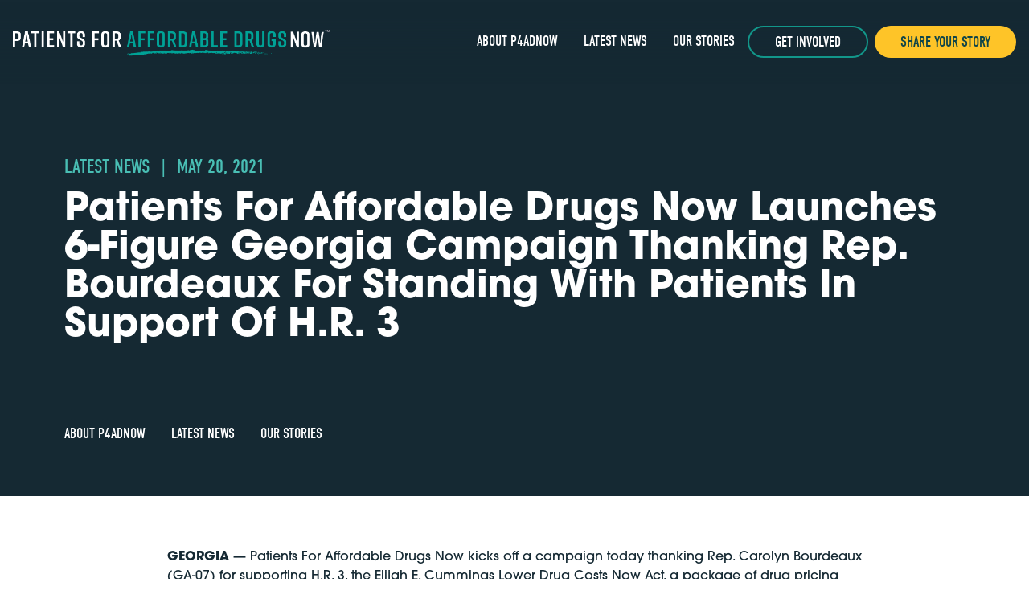

--- FILE ---
content_type: text/html; charset=UTF-8
request_url: https://patientsforaffordabledrugsnow.org/2021/05/20/campaign-thanks-rep-bourdeaux-georgia/
body_size: 10039
content:
<!doctype html>

<html>
<head>
    <meta charset="utf-8">
    <meta name="viewport" content="width=device-width, initial-scale=1.0">
    <meta name='robots' content='index, follow, max-image-preview:large, max-snippet:-1, max-video-preview:-1' />

	<!-- This site is optimized with the Yoast SEO plugin v26.8 - https://yoast.com/product/yoast-seo-wordpress/ -->
	<title>Patients For Affordable Drugs Now Launches 6-Figure Georgia Campaign Thanking Rep. Bourdeaux For Standing With Patients In Support Of H.R. 3 - Patients For Affordable Drugs Now</title>
	<meta name="description" content="Rep. Bourdeaux Refuses To Bow To Big Pharma’s Lies And Fear-Mongering" />
	<meta property="og:locale" content="en_US" />
	<meta property="og:type" content="article" />
	<meta property="og:title" content="Patients For Affordable Drugs Now Launches 6-Figure Georgia Campaign Thanking Rep. Bourdeaux For Standing With Patients In Support Of H.R. 3" />
	<meta property="og:description" content="Rep. Bourdeaux Refuses To Bow To Big Pharma’s Lies And Fear-Mongering" />
	<meta property="og:url" content="https://patientsforaffordabledrugsnow.org/2021/05/20/campaign-thanks-rep-bourdeaux-georgia/" />
	<meta property="og:site_name" content="Patients For Affordable Drugs Now" />
	<meta property="article:published_time" content="2021-05-20T17:25:00+00:00" />
	<meta property="article:modified_time" content="2021-06-09T17:30:33+00:00" />
	<meta property="og:image" content="https://patientsforaffordabledrugsnow.org/wp-content/uploads/2020/07/share.jpg" />
	<meta property="og:image:width" content="1200" />
	<meta property="og:image:height" content="628" />
	<meta property="og:image:type" content="image/jpeg" />
	<meta name="author" content="Samantha Reid" />
	<meta name="twitter:card" content="summary_large_image" />
	<meta name="twitter:title" content="Patients For Affordable Drugs Now Launches 6-Figure Georgia Campaign Thanking Rep. Bourdeaux For Standing With Patients In Support Of H.R. 3" />
	<meta name="twitter:description" content="Rep. Bourdeaux Refuses To Bow To Big Pharma’s Lies And Fear-Mongering" />
	<meta name="twitter:image" content="https://patientsforaffordabledrugsnow.org/wp-content/uploads/2020/07/share.jpg" />
	<meta name="twitter:label1" content="Written by" />
	<meta name="twitter:data1" content="Samantha Reid" />
	<meta name="twitter:label2" content="Est. reading time" />
	<meta name="twitter:data2" content="2 minutes" />
	<script type="application/ld+json" class="yoast-schema-graph">{"@context":"https://schema.org","@graph":[{"@type":"Article","@id":"https://patientsforaffordabledrugsnow.org/2021/05/20/campaign-thanks-rep-bourdeaux-georgia/#article","isPartOf":{"@id":"https://patientsforaffordabledrugsnow.org/2021/05/20/campaign-thanks-rep-bourdeaux-georgia/"},"author":{"name":"Samantha Reid","@id":"https://patientsforaffordabledrugsnow.org/#/schema/person/e427772ef6b2c7285fc5ff7a0fe1612e"},"headline":"Patients For Affordable Drugs Now Launches 6-Figure Georgia Campaign Thanking Rep. Bourdeaux For Standing With Patients In Support Of H.R. 3","datePublished":"2021-05-20T17:25:00+00:00","dateModified":"2021-06-09T17:30:33+00:00","mainEntityOfPage":{"@id":"https://patientsforaffordabledrugsnow.org/2021/05/20/campaign-thanks-rep-bourdeaux-georgia/"},"wordCount":379,"commentCount":0,"keywords":["georgia","HR 3","medicare","medicare negotiation","press release"],"articleSection":["Latest News"],"inLanguage":"en-US","potentialAction":[{"@type":"CommentAction","name":"Comment","target":["https://patientsforaffordabledrugsnow.org/2021/05/20/campaign-thanks-rep-bourdeaux-georgia/#respond"]}]},{"@type":"WebPage","@id":"https://patientsforaffordabledrugsnow.org/2021/05/20/campaign-thanks-rep-bourdeaux-georgia/","url":"https://patientsforaffordabledrugsnow.org/2021/05/20/campaign-thanks-rep-bourdeaux-georgia/","name":"Patients For Affordable Drugs Now Launches 6-Figure Georgia Campaign Thanking Rep. Bourdeaux For Standing With Patients In Support Of H.R. 3 - Patients For Affordable Drugs Now","isPartOf":{"@id":"https://patientsforaffordabledrugsnow.org/#website"},"datePublished":"2021-05-20T17:25:00+00:00","dateModified":"2021-06-09T17:30:33+00:00","author":{"@id":"https://patientsforaffordabledrugsnow.org/#/schema/person/e427772ef6b2c7285fc5ff7a0fe1612e"},"description":"Rep. Bourdeaux Refuses To Bow To Big Pharma’s Lies And Fear-Mongering","breadcrumb":{"@id":"https://patientsforaffordabledrugsnow.org/2021/05/20/campaign-thanks-rep-bourdeaux-georgia/#breadcrumb"},"inLanguage":"en-US","potentialAction":[{"@type":"ReadAction","target":["https://patientsforaffordabledrugsnow.org/2021/05/20/campaign-thanks-rep-bourdeaux-georgia/"]}]},{"@type":"BreadcrumbList","@id":"https://patientsforaffordabledrugsnow.org/2021/05/20/campaign-thanks-rep-bourdeaux-georgia/#breadcrumb","itemListElement":[{"@type":"ListItem","position":1,"name":"Home","item":"https://patientsforaffordabledrugsnow.org/"},{"@type":"ListItem","position":2,"name":"Patients For Affordable Drugs Now Launches 6-Figure Georgia Campaign Thanking Rep. Bourdeaux For Standing With Patients In Support Of H.R. 3"}]},{"@type":"WebSite","@id":"https://patientsforaffordabledrugsnow.org/#website","url":"https://patientsforaffordabledrugsnow.org/","name":"Patients For Affordable Drugs Now","description":"Drugs Don&#039;t Work If People Can&#039;t Afford Them","potentialAction":[{"@type":"SearchAction","target":{"@type":"EntryPoint","urlTemplate":"https://patientsforaffordabledrugsnow.org/?s={search_term_string}"},"query-input":{"@type":"PropertyValueSpecification","valueRequired":true,"valueName":"search_term_string"}}],"inLanguage":"en-US"},{"@type":"Person","@id":"https://patientsforaffordabledrugsnow.org/#/schema/person/e427772ef6b2c7285fc5ff7a0fe1612e","name":"Samantha Reid","image":{"@type":"ImageObject","inLanguage":"en-US","@id":"https://patientsforaffordabledrugsnow.org/#/schema/person/image/","url":"https://secure.gravatar.com/avatar/1f288b52624689b228903feb556e07cbc082e82a82805d2b8066c43ab760f38a?s=96&d=mm&r=g","contentUrl":"https://secure.gravatar.com/avatar/1f288b52624689b228903feb556e07cbc082e82a82805d2b8066c43ab760f38a?s=96&d=mm&r=g","caption":"Samantha Reid"},"url":"https://patientsforaffordabledrugsnow.org/author/samantha/"}]}</script>
	<!-- / Yoast SEO plugin. -->


<link rel='dns-prefetch' href='//kit.fontawesome.com' />
<link rel='dns-prefetch' href='//use.typekit.net' />
<style id='wp-img-auto-sizes-contain-inline-css' type='text/css'>
img:is([sizes=auto i],[sizes^="auto," i]){contain-intrinsic-size:3000px 1500px}
/*# sourceURL=wp-img-auto-sizes-contain-inline-css */
</style>
<style id='wp-block-library-inline-css' type='text/css'>
:root{--wp-block-synced-color:#7a00df;--wp-block-synced-color--rgb:122,0,223;--wp-bound-block-color:var(--wp-block-synced-color);--wp-editor-canvas-background:#ddd;--wp-admin-theme-color:#007cba;--wp-admin-theme-color--rgb:0,124,186;--wp-admin-theme-color-darker-10:#006ba1;--wp-admin-theme-color-darker-10--rgb:0,107,160.5;--wp-admin-theme-color-darker-20:#005a87;--wp-admin-theme-color-darker-20--rgb:0,90,135;--wp-admin-border-width-focus:2px}@media (min-resolution:192dpi){:root{--wp-admin-border-width-focus:1.5px}}.wp-element-button{cursor:pointer}:root .has-very-light-gray-background-color{background-color:#eee}:root .has-very-dark-gray-background-color{background-color:#313131}:root .has-very-light-gray-color{color:#eee}:root .has-very-dark-gray-color{color:#313131}:root .has-vivid-green-cyan-to-vivid-cyan-blue-gradient-background{background:linear-gradient(135deg,#00d084,#0693e3)}:root .has-purple-crush-gradient-background{background:linear-gradient(135deg,#34e2e4,#4721fb 50%,#ab1dfe)}:root .has-hazy-dawn-gradient-background{background:linear-gradient(135deg,#faaca8,#dad0ec)}:root .has-subdued-olive-gradient-background{background:linear-gradient(135deg,#fafae1,#67a671)}:root .has-atomic-cream-gradient-background{background:linear-gradient(135deg,#fdd79a,#004a59)}:root .has-nightshade-gradient-background{background:linear-gradient(135deg,#330968,#31cdcf)}:root .has-midnight-gradient-background{background:linear-gradient(135deg,#020381,#2874fc)}:root{--wp--preset--font-size--normal:16px;--wp--preset--font-size--huge:42px}.has-regular-font-size{font-size:1em}.has-larger-font-size{font-size:2.625em}.has-normal-font-size{font-size:var(--wp--preset--font-size--normal)}.has-huge-font-size{font-size:var(--wp--preset--font-size--huge)}.has-text-align-center{text-align:center}.has-text-align-left{text-align:left}.has-text-align-right{text-align:right}.has-fit-text{white-space:nowrap!important}#end-resizable-editor-section{display:none}.aligncenter{clear:both}.items-justified-left{justify-content:flex-start}.items-justified-center{justify-content:center}.items-justified-right{justify-content:flex-end}.items-justified-space-between{justify-content:space-between}.screen-reader-text{border:0;clip-path:inset(50%);height:1px;margin:-1px;overflow:hidden;padding:0;position:absolute;width:1px;word-wrap:normal!important}.screen-reader-text:focus{background-color:#ddd;clip-path:none;color:#444;display:block;font-size:1em;height:auto;left:5px;line-height:normal;padding:15px 23px 14px;text-decoration:none;top:5px;width:auto;z-index:100000}html :where(.has-border-color){border-style:solid}html :where([style*=border-top-color]){border-top-style:solid}html :where([style*=border-right-color]){border-right-style:solid}html :where([style*=border-bottom-color]){border-bottom-style:solid}html :where([style*=border-left-color]){border-left-style:solid}html :where([style*=border-width]){border-style:solid}html :where([style*=border-top-width]){border-top-style:solid}html :where([style*=border-right-width]){border-right-style:solid}html :where([style*=border-bottom-width]){border-bottom-style:solid}html :where([style*=border-left-width]){border-left-style:solid}html :where(img[class*=wp-image-]){height:auto;max-width:100%}:where(figure){margin:0 0 1em}html :where(.is-position-sticky){--wp-admin--admin-bar--position-offset:var(--wp-admin--admin-bar--height,0px)}@media screen and (max-width:600px){html :where(.is-position-sticky){--wp-admin--admin-bar--position-offset:0px}}

/*# sourceURL=wp-block-library-inline-css */
</style><style id='wp-block-paragraph-inline-css' type='text/css'>
.is-small-text{font-size:.875em}.is-regular-text{font-size:1em}.is-large-text{font-size:2.25em}.is-larger-text{font-size:3em}.has-drop-cap:not(:focus):first-letter{float:left;font-size:8.4em;font-style:normal;font-weight:100;line-height:.68;margin:.05em .1em 0 0;text-transform:uppercase}body.rtl .has-drop-cap:not(:focus):first-letter{float:none;margin-left:.1em}p.has-drop-cap.has-background{overflow:hidden}:root :where(p.has-background){padding:1.25em 2.375em}:where(p.has-text-color:not(.has-link-color)) a{color:inherit}p.has-text-align-left[style*="writing-mode:vertical-lr"],p.has-text-align-right[style*="writing-mode:vertical-rl"]{rotate:180deg}
/*# sourceURL=https://patientsforaffordabledrugsnow.org/wp-includes/blocks/paragraph/style.min.css */
</style>
<style id='global-styles-inline-css' type='text/css'>
:root{--wp--preset--aspect-ratio--square: 1;--wp--preset--aspect-ratio--4-3: 4/3;--wp--preset--aspect-ratio--3-4: 3/4;--wp--preset--aspect-ratio--3-2: 3/2;--wp--preset--aspect-ratio--2-3: 2/3;--wp--preset--aspect-ratio--16-9: 16/9;--wp--preset--aspect-ratio--9-16: 9/16;--wp--preset--gradient--vivid-cyan-blue-to-vivid-purple: linear-gradient(135deg,rgb(6,147,227) 0%,rgb(155,81,224) 100%);--wp--preset--gradient--light-green-cyan-to-vivid-green-cyan: linear-gradient(135deg,rgb(122,220,180) 0%,rgb(0,208,130) 100%);--wp--preset--gradient--luminous-vivid-amber-to-luminous-vivid-orange: linear-gradient(135deg,rgb(252,185,0) 0%,rgb(255,105,0) 100%);--wp--preset--gradient--luminous-vivid-orange-to-vivid-red: linear-gradient(135deg,rgb(255,105,0) 0%,rgb(207,46,46) 100%);--wp--preset--gradient--very-light-gray-to-cyan-bluish-gray: linear-gradient(135deg,rgb(238,238,238) 0%,rgb(169,184,195) 100%);--wp--preset--gradient--cool-to-warm-spectrum: linear-gradient(135deg,rgb(74,234,220) 0%,rgb(151,120,209) 20%,rgb(207,42,186) 40%,rgb(238,44,130) 60%,rgb(251,105,98) 80%,rgb(254,248,76) 100%);--wp--preset--gradient--blush-light-purple: linear-gradient(135deg,rgb(255,206,236) 0%,rgb(152,150,240) 100%);--wp--preset--gradient--blush-bordeaux: linear-gradient(135deg,rgb(254,205,165) 0%,rgb(254,45,45) 50%,rgb(107,0,62) 100%);--wp--preset--gradient--luminous-dusk: linear-gradient(135deg,rgb(255,203,112) 0%,rgb(199,81,192) 50%,rgb(65,88,208) 100%);--wp--preset--gradient--pale-ocean: linear-gradient(135deg,rgb(255,245,203) 0%,rgb(182,227,212) 50%,rgb(51,167,181) 100%);--wp--preset--gradient--electric-grass: linear-gradient(135deg,rgb(202,248,128) 0%,rgb(113,206,126) 100%);--wp--preset--gradient--midnight: linear-gradient(135deg,rgb(2,3,129) 0%,rgb(40,116,252) 100%);--wp--preset--font-size--small: 13px;--wp--preset--font-size--medium: 20px;--wp--preset--font-size--large: 36px;--wp--preset--font-size--x-large: 42px;--wp--preset--spacing--20: 0.44rem;--wp--preset--spacing--30: 0.67rem;--wp--preset--spacing--40: 1rem;--wp--preset--spacing--50: 1.5rem;--wp--preset--spacing--60: 2.25rem;--wp--preset--spacing--70: 3.38rem;--wp--preset--spacing--80: 5.06rem;--wp--preset--shadow--natural: 6px 6px 9px rgba(0, 0, 0, 0.2);--wp--preset--shadow--deep: 12px 12px 50px rgba(0, 0, 0, 0.4);--wp--preset--shadow--sharp: 6px 6px 0px rgba(0, 0, 0, 0.2);--wp--preset--shadow--outlined: 6px 6px 0px -3px rgb(255, 255, 255), 6px 6px rgb(0, 0, 0);--wp--preset--shadow--crisp: 6px 6px 0px rgb(0, 0, 0);}:where(.is-layout-flex){gap: 0.5em;}:where(.is-layout-grid){gap: 0.5em;}body .is-layout-flex{display: flex;}.is-layout-flex{flex-wrap: wrap;align-items: center;}.is-layout-flex > :is(*, div){margin: 0;}body .is-layout-grid{display: grid;}.is-layout-grid > :is(*, div){margin: 0;}:where(.wp-block-columns.is-layout-flex){gap: 2em;}:where(.wp-block-columns.is-layout-grid){gap: 2em;}:where(.wp-block-post-template.is-layout-flex){gap: 1.25em;}:where(.wp-block-post-template.is-layout-grid){gap: 1.25em;}.has-vivid-cyan-blue-to-vivid-purple-gradient-background{background: var(--wp--preset--gradient--vivid-cyan-blue-to-vivid-purple) !important;}.has-light-green-cyan-to-vivid-green-cyan-gradient-background{background: var(--wp--preset--gradient--light-green-cyan-to-vivid-green-cyan) !important;}.has-luminous-vivid-amber-to-luminous-vivid-orange-gradient-background{background: var(--wp--preset--gradient--luminous-vivid-amber-to-luminous-vivid-orange) !important;}.has-luminous-vivid-orange-to-vivid-red-gradient-background{background: var(--wp--preset--gradient--luminous-vivid-orange-to-vivid-red) !important;}.has-very-light-gray-to-cyan-bluish-gray-gradient-background{background: var(--wp--preset--gradient--very-light-gray-to-cyan-bluish-gray) !important;}.has-cool-to-warm-spectrum-gradient-background{background: var(--wp--preset--gradient--cool-to-warm-spectrum) !important;}.has-blush-light-purple-gradient-background{background: var(--wp--preset--gradient--blush-light-purple) !important;}.has-blush-bordeaux-gradient-background{background: var(--wp--preset--gradient--blush-bordeaux) !important;}.has-luminous-dusk-gradient-background{background: var(--wp--preset--gradient--luminous-dusk) !important;}.has-pale-ocean-gradient-background{background: var(--wp--preset--gradient--pale-ocean) !important;}.has-electric-grass-gradient-background{background: var(--wp--preset--gradient--electric-grass) !important;}.has-midnight-gradient-background{background: var(--wp--preset--gradient--midnight) !important;}.has-small-font-size{font-size: var(--wp--preset--font-size--small) !important;}.has-medium-font-size{font-size: var(--wp--preset--font-size--medium) !important;}.has-large-font-size{font-size: var(--wp--preset--font-size--large) !important;}.has-x-large-font-size{font-size: var(--wp--preset--font-size--x-large) !important;}
/*# sourceURL=global-styles-inline-css */
</style>

<style id='classic-theme-styles-inline-css' type='text/css'>
/*! This file is auto-generated */
.wp-block-button__link{color:#fff;background-color:#32373c;border-radius:9999px;box-shadow:none;text-decoration:none;padding:calc(.667em + 2px) calc(1.333em + 2px);font-size:1.125em}.wp-block-file__button{background:#32373c;color:#fff;text-decoration:none}
/*# sourceURL=/wp-includes/css/classic-themes.min.css */
</style>
<link rel='stylesheet' id='typekit-css' href='https://use.typekit.net/dax1rvx.css' type='text/css' media='all' />
<link rel='stylesheet' id='base-styles-css' href='/wp-content/themes/landslide/style.css?ver=cada730922f5aaf9b722' type='text/css' media='all' />
<link rel='stylesheet' id='modaal-css' href='/wp-content/themes/landslide/lib/modaal/modaal.css?ver=0.4.4' type='text/css' media='all' />
<script type="text/javascript" src="https://patientsforaffordabledrugsnow.org/wp-includes/js/jquery/jquery.min.js?ver=3.7.1" id="jquery-core-js"></script>
<script type="text/javascript" src="https://patientsforaffordabledrugsnow.org/wp-includes/js/jquery/jquery-migrate.min.js?ver=3.4.1" id="jquery-migrate-js"></script>
<script type="text/javascript" src="/wp-content/themes/landslide/js/jquery.touchSwipe.min.js" id="touchswipe-js"></script>

            <link rel="icon" type="image/png" href="/img/favicon-32.png" sizes="32x32">
        <link rel="icon" type="image/png" href="/img/favicon-192.png" sizes="192x192">
    
    
    <style>

    .pdfemb-viewer {
        margin-left: auto !important;
        margin-right: auto !important;
    }

    </style>

</head>

<style>

:root {
    
    --color-primary-300: #49beb4;
    --color-primary-400: #12978a;
    --color-primary-500: #0e4449;
    --color-primary-600: #152933;
    --color-primary-700: #242f29;

    --color-secondary-300: #49beb4;
    --color-secondary-400: #49beb4;
    --color-secondary-500: #12978a;
    --color-secondary-600: #0e4449;
    --color-secondary-700: #152933;

    --color-alt-300: #defbf9;
    --color-alt-400: #fed566;
    --color-alt-500: #fec428;
    --color-alt-600: #9d7200;
    --color-alt-700: #3c2c00;

    --color-gray-300: #e2e8f0;
    --color-gray-400: #cbd5e0;
    --color-gray-500: #a0aec0;
    --color-gray-600: #718096;
    --color-gray-700: #4a5568;

    --color-white-500: #ffffff;

    --color-black-500: #000000;

    --selection-color: #fec428;

}

</style>
<body class="wp-singular post-template-default single single-post postid-1217 single-format-standard wp-theme-landslide font-body" >

<!-- Google tag (gtag.js) -->
<script async src="https://www.googletagmanager.com/gtag/js?id=G-69BK0KKHW9"></script>
<script> window.dataLayer = window.dataLayer || []; function gtag(){dataLayer.push(arguments);} gtag('js', new Date()); gtag('config', 'G-69BK0KKHW9');</script>



<nav class="mobile-nav mobile-nav-01 bg-primary-600 closed pt-16 fixed w-full h-full faded ht:hidden" id="mobileNav" aria-hidden="true" style="z-index: 60;">
    <button class="mobile-nav-toggle absolute text-white text-2xl" style="right: 2rem; top: 1rem;">
        <i class="fas fa-times"></i>
    </button>
    <div class="menu-main-menu-container"><ul id="menu-main-menu" class="menu"><li id="menu-item-126" class="menu-item menu-item-type-post_type menu-item-object-page menu-item-has-children menu-item-126"><a href="https://patientsforaffordabledrugsnow.org/about-us/">About P4ADNOW</a>
<ul class="sub-menu">
	<li id="menu-item-345" class="menu-item menu-item-type-post_type menu-item-object-page menu-item-345"><a href="https://patientsforaffordabledrugsnow.org/our-team/">Our Team</a></li>
</ul>
</li>
<li id="menu-item-84" class="menu-item menu-item-type-taxonomy menu-item-object-category current-post-ancestor current-menu-parent current-post-parent menu-item-84"><a href="https://patientsforaffordabledrugsnow.org/category/latest-news/">Latest News</a></li>
<li id="menu-item-85" class="menu-item menu-item-type-taxonomy menu-item-object-category menu-item-85"><a href="https://patientsforaffordabledrugsnow.org/category/our-stories/">Our Stories</a></li>
</ul></div>    <div class="absolute bottom-0 left-0 w-full pb-4">
            </div>
</nav>
<div class="fixed w-full z-50">

<header class="main-nav main-nav-02 dark-color-scheme sitewide-header relative w-full z-40 py-8">

    
<div class="burn top-0 left-0 z-20 absolute w-full h-full pointer-events-none bg-primary-600" aria-hidden="true" style="mask-image: linear-gradient(to bottom, rgba(0, 0, 0, 1.0) 3%, transparent 100%);-webkit-mask-image: linear-gradient(to bottom, rgba(0, 0, 0, 1.0) 3%, transparent 100%);"></div>
    <script>
        window.light_logo_url = "/wp-content/uploads/2020/03/logo-dark.png";
        window.dark_logo_url = "/wp-content/uploads/2020/03/logo-white.png";
    </script>
    <div class="header-underlay animate opacity-0 bg-primary-500 absolute left-0 top-0 w-full h-full"></div>
    
    <div class="main-nav-02-content max-w-screen-lt mx-auto relative z-20 px-4">

        <div class="flex justify-between -mx-4 vt:justify-end">
        
            <div class="logo-container px-4 flex items-center">
                <a class="block" href="https://patientsforaffordabledrugsnow.org">
                        <img src="/wp-content/uploads/2020/03/logo-white.png" alt="Patients For Affordable Drugs Now" class="site-logo">
                    </a>
            </div>

                        <nav class="flex vt:flex-1 justify-end items-center px-4">
                <div class="hidden ht:block">
                    <div class="menu-main-menu-container"><ul id="menu-main-menu-1" class="menu"><li class="menu-item menu-item-type-post_type menu-item-object-page menu-item-has-children menu-item-126"><a href="https://patientsforaffordabledrugsnow.org/about-us/">About P4ADNOW</a>
<ul class="sub-menu">
	<li class="menu-item menu-item-type-post_type menu-item-object-page menu-item-345"><a href="https://patientsforaffordabledrugsnow.org/our-team/">Our Team</a></li>
</ul>
</li>
<li class="menu-item menu-item-type-taxonomy menu-item-object-category current-post-ancestor current-menu-parent current-post-parent menu-item-84"><a href="https://patientsforaffordabledrugsnow.org/category/latest-news/">Latest News</a></li>
<li class="menu-item menu-item-type-taxonomy menu-item-object-category menu-item-85"><a href="https://patientsforaffordabledrugsnow.org/category/our-stories/">Our Stories</a></li>
</ul></div>                </div>
                <div class="flex -mx-1">
                                    <div class="hidden vt:block px-1">
                        <a class="button-2 text-lg" href="/get-involved">Get Involved</a>
                    </div>
                                    <div class="hidden vt:block px-1">
                        <a class="button-3 text-lg" href="/share-your-story">Share Your Story</a>
                    </div>
                                </div>
                <div class="pl-2 ht:hidden">
                    <button class="mobile-nav-toggle block bg-primary-400 flex justify-center items-center h-12 w-12" aria-expanded="false">
                        <i class="fas fa-bars text-white text-2xl relative" style="top: 1px;"></i>
                    </button>
                </div>
            </nav>
                    </div>
    </div>
</header></div>

<div id="headerSpacer" aria-hidden="true"></div>


<header class="topper topper-with-image-01 dark-color-scheme bg-primary-600 relative overflow-hidden ">
    
    
    
    <div class="max-w-6xl mx-auto w-full px-4 relative z-20">
        <div class="h-24 vt:h-48" aria-hidden="true"></div>        <div class="flex flex-wrap -mx-4 ">
            <div class="w-full px-4 ">

                <!-- Kicker -->
                                    <div data-loads>
                        <h2 class="font-normal text-2xl font-accent uppercase text-primary-300" data-parallax="0.3">
                            Latest News <span class="mx-2">|</span> May 20, 2021                        </h2>
                    </div>
                
                <!-- Headline -->
                <div data-loads>
                    <h1 data-parallax="0.25" class="leading-none text-white headline-5xl mt-4 ">
                        Patients For Affordable Drugs Now Launches 6-Figure Georgia Campaign Thanking Rep. Bourdeaux For Standing With Patients In Support Of H.R. 3                    </h1>
                </div>

                <!-- Lead Text -->
                
            <!-- CTA -->
            
            </div>

            <!-- Optional Form -->
            
            
        </div>
            </div>

    <!-- Subnav -->
        <div class="subnav w-full">
    <div class="h-16 vt:h-24" aria-hidden="true"></div>        <div class="max-w-6xl mx-auto px-4 relative z-20" data-loads>

            <!-- Category Menu -->
            
            <!-- Subpage Menu -->
                            <nav data-parallax="0.1">
                <div class="menu-main-menu-container"><ul id="menu-main-menu-2" class="menu"><li class="menu-item menu-item-type-post_type menu-item-object-page menu-item-has-children menu-item-126"><a href="https://patientsforaffordabledrugsnow.org/about-us/">About P4ADNOW</a>
<ul class="sub-menu">
	<li class="menu-item menu-item-type-post_type menu-item-object-page menu-item-345"><a href="https://patientsforaffordabledrugsnow.org/our-team/">Our Team</a></li>
</ul>
</li>
<li class="menu-item menu-item-type-taxonomy menu-item-object-category current-post-ancestor current-menu-parent current-post-parent menu-item-84"><a href="https://patientsforaffordabledrugsnow.org/category/latest-news/">Latest News</a></li>
<li class="menu-item menu-item-type-taxonomy menu-item-object-category menu-item-85"><a href="https://patientsforaffordabledrugsnow.org/category/our-stories/">Our Stories</a></li>
</ul></div>                </nav>
            
            
        </div>
    <div class="h-16" aria-hidden="true"></div>    </div>
        
</header><div class="h-16" aria-hidden="true"></div>
                <div class="wp-singular post-template-default single single-post postid-1217 single-format-standard wp-theme-landslide rendered-content relative">

                                        
            
<p><strong><strong><strong><strong>GEORGIA </strong>— </strong></strong></strong>Patients For Affordable Drugs Now kicks off a campaign today thanking Rep. Carolyn Bourdeaux (GA-07) for supporting H.R. 3, the Elijah E. Cummings Lower Drug Costs Now Act, a package of drug pricing reforms that includes allowing Medicare to negotiate for lower prices for Georgians. The campaign includes TV and digital ads as well as grassroots advocacy, in which constituents will contact Rep. Bourdeaux to thank her for fighting for patients. The campaign comes after Big Pharma launched <a href="https://patientsforaffordabledrugsnow.us17.list-manage.com/track/click?u=fbf64aa5782237029687cd84a&amp;id=68eb2721a7&amp;e=41a46ed6b1" target="_blank" rel="noreferrer noopener">attack ads</a> loaded with lies, pressuring Rep. Bourdeaux not to support H.R. 3.</p>



<p>“Big Pharma is trying to get Rep. Bourdeaux to bow to its power with lies and fear-mongering. But she is standing strong to win reforms that will lower the outrageous prices of prescription drugs,” said David Mitchell, a cancer patient and founder of Patients For Affordable Drugs Now. “Thanks to Rep. Bourdeaux’s leadership, we can pass H.R. 3 to ensure we get affordable medicines we need now and innovation for the future.”<br> <br>The campaign includes an ad highlighting patient advocate Marcus LaCour, who lives with type 1 diabetes. The ad will run on a combination of TV and digital platforms in Georgia’s seventh district.<br> <br>You can watch the ad <a href="https://patientsforaffordabledrugsnow.us17.list-manage.com/track/click?u=fbf64aa5782237029687cd84a&amp;id=1d68347507&amp;e=41a46ed6b1" target="_blank" rel="noreferrer noopener">here</a>.<br> <br>“I was diagnosed with type 1 diabetes at 15 years old. Because insulin is so expensive, I’ve had to skip and ration my doses. My wife has had to skip meals so that we could afford the insulin that I needed to survive,” LaCour, a Cincinnati husband, father, minister, and drug affordability advocate says in the video ad. “No family should have to make that decision. For millions of Americans, it’s serious enough that we need help.”<br> <br>H.R. 3 was recently <a href="https://patientsforaffordabledrugsnow.us17.list-manage.com/track/click?u=fbf64aa5782237029687cd84a&amp;id=c44c9dd002&amp;e=41a46ed6b1" target="_blank" rel="noreferrer noopener">reintroduced</a> in the House of Representatives. The chamber passed the bill in the 116th Congress. H.R. 3 is a comprehensive bill that will lower prices, rein in price gouging, and reduce out-of-pocket costs by restoring balance to the U.S. drug pricing system to ensure both innovation and affordability.<br> <br>The Georgia campaign is part of Patients For Affordable Drugs Now’s seven-figure national campaign launching in 42 House districts across 22 states and in D.C.</p>



<p class="has-text-align-center">###</p>
        </div>
    <div class="h-16" aria-hidden="true"></div><footer class="sitewide-footer">

<footer class="footer footer-with-image-02 bg-primary-600 relative">
    
            <div class="overflow-hidden absolute w-full h-full left-0 top-0">
        
<div  aria-hidden="true" class="background-image pointer-events-none  absolute z-10 left-0 h-0 w-full h-full bg-cover bg-no-repeat bg-top" style="background-image:url('/wp-content/uploads/2020/03/footer.jpg'); opacity: 0.46">
    </div>        </div>
    
    
<div class="burn top-0 left-0 z-20 absolute w-full h-full pointer-events-none bg-primary-600" aria-hidden="true" style="mask-image: linear-gradient(to right, rgba(0, 0, 0, 1.0) 10%, transparent 70%);-webkit-mask-image: linear-gradient(to right, rgba(0, 0, 0, 1.0) 10%, transparent 70%);"></div>

    <div class="max-w-screen-lt mx-auto w-full px-4 relative z-20">

        <div class="flex flex-wrap -mx-1 justify-end">

            <!-- Left Side -->
            <div class="w-full ht:w-1/2 px-1 flex items-center">
            
                <div class="w-full">
                    <div class="h-16 vt:h-48" aria-hidden="true"></div>                <!-- Kicker -->
                                    <div data-loads>
                        <h2 class="font-accent uppercase headline-2xl mb-2 font-bold text-secondary-300">
                            Disease doesn’t care about political parties.                        </h2>
                    </div>
                
                <!-- Headline -->
                <div data-loads>
                    <h1 class="text-white leading-none uppercase headline-5xl">
                        That’s why we focus on policy, not politics.                    </h1>
                </div>

                <!-- CTA -->
                                    <div class="h-6" aria-hidden="true"></div>                    <div data-loads>
                        <div class="w-full ht:w-5/6">
                        
<form method="GET" action="/join-us">
    <div class="flex">
        <label for="topper-email" class="sr-only">Your Email Address</label>
        <input type="email" placeholder="Your email address" id="topper-email" name="email" class="h-12 text-lg pl-8 block w-2/3 text-primary-600 rounded-l-full">
        <button type="submit" class="animate text-lg h-12 block w-1/3 bg-primary-400 hover:bg-alt-500 focus:bg-alt-500 rounded-r-full text-white font-accent uppercase">Join the Fight</button>
    </div>
</form>                        </div>
                    </div>
                                <div class="h-12 ht:h-48" aria-hidden="true"></div>                </div>
                
            </div>

            <!-- Right Side -->
            <div class="footer-mini-grid breakout w-full ht:w-2/5 relative px-1 z-30" data-loads>
                <div class="flex items-stretch">
                    <div class="flex flex-wrap -mx-1 -mb-2">
                                                <div class="hidden ht:block w-1/3 ht:w-1/2 px-1"></div>
                                                                            <div class="w-full vt:w-1/3 ht:w-1/2 px-1 mb-2">
                                

<a href="https://www.patientspushforcompetition.org/" class="grid-item-01 h-full text-center animate block px-4 bg-secondary-500 text-white hover:bg-primary-300 focus:bg-primary-300 hover:text-white focus:text-white">
<div class="h-12" aria-hidden="true"></div>
        <h2 class="font-accent text-xl mb-2 uppercase">Competition Push</h2>
    
        <p class="text-sm mb-4">Learn how brand-name drug companies are manipulating the patent system to keep drug prices high.</p>
    
    <span class="animate text-xl text-white">
        <i class="fas fa-book-reader"></i>    </span>

    <div class="h-6" aria-hidden="true"></div></a>

                            </div>
                                                    <div class="w-full vt:w-1/3 ht:w-1/2 px-1 mb-2">
                                

<a href="https://twitter.com/intent/tweet?text=I%E2%80%99m%20in%20the%20fight%20to%20lower%20prescription%20drug%20prices%20%E2%80%93%E2%80%93%20because%20drugs%20don%E2%80%99t%20work%20if%20people%20can%E2%80%99t%20afford%20them.%20Join%20the%20movement%20with%20%40P4ADNOW.%20https%3A//secure.everyaction.com/demGXmTzCke-muaCgosDOA2?ms=web-tw-share" class="grid-item-01 h-full text-center animate block px-4 bg-primary-500 text-white hover:bg-primary-300 focus:bg-primary-300 hover:text-white focus:text-white">
<div class="h-12" aria-hidden="true"></div>
        <h2 class="font-accent text-xl mb-2 uppercase">Show Your Support</h2>
    
        <p class="text-sm mb-4">Speak out on Twitter.</p>
    
    <span class="animate text-xl text-secondary-500">
        <i class="fas fa-arrow-circle-right"></i>    </span>

    <div class="h-6" aria-hidden="true"></div></a>

                            </div>
                                                    <div class="w-full vt:w-1/3 ht:w-1/2 px-1 mb-2">
                                

<a href="/share-your-story" class="grid-item-01 h-full text-center animate block px-4 bg-alt-500 text-primary-500 hover:bg-primary-300 focus:bg-primary-300 hover:text-white focus:text-white">
<div class="h-12" aria-hidden="true"></div>
        <h2 class="font-accent text-xl mb-2 uppercase">Share Your Story</h2>
    
        <p class="text-sm mb-4">Add your own drug pricing story to join the movement.</p>
    
    <span class="animate text-xl text-secondary-500">
        <i class="fas fa-arrow-circle-right"></i>    </span>

    <div class="h-6" aria-hidden="true"></div></a>

                            </div>
                                            </div>
                </div>
                            </div>

        </div>

    </div>

</footer>
<section class="footer-two-menus-02 light relative bg-white-500">
    <div class="h-12 vt:h-24" aria-hidden="true"></div>    <div class="max-w-screen-lt mx-auto px-4 relative z-20">

                    <div class="w-full vt:w-1/2 mb-3">
                <a href="https://patientsforaffordabledrugsnow.org">
                    <img src="/wp-content/uploads/2020/03/logo-dark.png" class="vt:max-w-md">
                </a>
            </div>
        
        <!-- Menu 1 -->
                <nav class="menu-1">
            <ul class="flex flex-wrap -mx-4">
            
                
                <li class="w-full vt:w-auto px-4">
                    <a class="animate uppercase font-accent text-lg text-primary-400" href="/about-us/">
                        About P4ADNOW                    </a>
                </li>

            
                
                <li class="w-full vt:w-auto px-4">
                    <a class="animate uppercase font-accent text-lg text-primary-400" href="/category/latest-news/">
                        Latest News                    </a>
                </li>

            
                
                <li class="w-full vt:w-auto px-4">
                    <a class="animate uppercase font-accent text-lg text-primary-400" href="/category/our-stories/">
                        Our Stories                    </a>
                </li>

            
                
                <li class="w-full vt:w-auto px-4">
                    <a class="animate uppercase font-accent text-lg text-primary-400" href="/get-involved">
                        Get Involved                    </a>
                </li>

            
                
                <li class="w-full vt:w-auto px-4">
                    <a class="animate uppercase font-accent text-lg text-alt-500" href="/share-your-story">
                        Share Your Story                    </a>
                </li>

                        </ul>
        </nav>
        
        <!-- Social Buttons -->
        <div class="h-3" aria-hidden="true"></div>
<ul class="flex horizontal-buttons-01 ">

            <li>
            <a class="text-2xl hover:text-facebook focus:text-facebook text-primary-400 block animate hover:grow" href="https://www.facebook.com/PatientsForAffordableDrugsNOW/" target="_blank">
                <i class="fab fa-facebook"></i>
            </a>
        </li>
    
            <li>
            <a class="text-2xl hover:text-twitter focus:text-twitter text-primary-400 block animate hover:grow" href="https://twitter.com/P4ADNOW" target="_blank">
                <i class="fab fa-twitter"></i>
            </a>
        </li>
    
            <li>
            <a class="text-2xl hover:text-instagram focus:text-instagram text-primary-400 block animate hover:grow" href="https://www.instagram.com/p4ad_/" target="_blank">
                <i class="fab fa-instagram"></i>
            </a>
        </li>
    
    
    
</ul><div class="h-8" aria-hidden="true"></div>
        <!-- Menu 2 -->
                <nav class="menu-2">
            <ul class="flex flex-wrap -mx-2">
                            <li class="w-full vt:w-auto px-2">
                    <a class="animate text-gray-500 font-accent uppercase" href="/privacy-policy">Privacy Policy</a>
                </li>
                        </ul>
        </nav>
        
        
    </div>
    <div class="h-12 vt:h-24" aria-hidden="true"></div></section>
<footer class="footer-address-01 bg-alt-300 py-8">
    <div class="max-w-screen-lt mx-auto px-4">
        <address class="not-italic uppercase max-w-lg text-sm leading-loose text-gray-700">Patients For Affordable Drugs Now, 1155 15th Street NW, Suite 500, Washington,
DC, 20005, United States
<a href="/cdn-cgi/l/email-protection" class="__cf_email__" data-cfemail="1d74737b725d6d297c7973726a33726f7a">[email&#160;protected]</a></address>
    </div>
</footer></footer>

<script data-cfasync="false" src="/cdn-cgi/scripts/5c5dd728/cloudflare-static/email-decode.min.js"></script><script type="speculationrules">
{"prefetch":[{"source":"document","where":{"and":[{"href_matches":"/*"},{"not":{"href_matches":["/wp-*.php","/wp-admin/*","/wp-content/uploads/*","/wp-content/*","/wp-content/plugins/*","/wp-content/themes/landslide/*","/*\\?(.+)"]}},{"not":{"selector_matches":"a[rel~=\"nofollow\"]"}},{"not":{"selector_matches":".no-prefetch, .no-prefetch a"}}]},"eagerness":"conservative"}]}
</script>
<script type="text/javascript" src="/wp-content/themes/landslide/js/jquery.waypoints.min.js" id="waypoints-js"></script>
<script type="text/javascript" src="https://kit.fontawesome.com/4438ba4396.js?ver=1" id="fontawesome-js"></script>
<script type="text/javascript" src="/wp-content/themes/landslide/scripts.js?ver=1d7089a3f252e041a944" id="base-scripts-js"></script>
<script type="text/javascript" src="/wp-content/themes/landslide/lib/modaal/modaal.js?ver=0.4.4" id="modaal-js"></script>
<script data-account="2lC1APZKfw" src="https://cdn.userway.org/widget.js"></script>
<script defer src="https://static.cloudflareinsights.com/beacon.min.js/vcd15cbe7772f49c399c6a5babf22c1241717689176015" integrity="sha512-ZpsOmlRQV6y907TI0dKBHq9Md29nnaEIPlkf84rnaERnq6zvWvPUqr2ft8M1aS28oN72PdrCzSjY4U6VaAw1EQ==" data-cf-beacon='{"version":"2024.11.0","token":"a72477f6b5ce46c1998ac4d58d5d468e","r":1,"server_timing":{"name":{"cfCacheStatus":true,"cfEdge":true,"cfExtPri":true,"cfL4":true,"cfOrigin":true,"cfSpeedBrain":true},"location_startswith":null}}' crossorigin="anonymous"></script>
</body>
</html>
<!-- Dynamic page generated in 0.210 seconds. -->
<!-- Cached page generated by WP-Super-Cache on 2026-02-03 15:03:08 -->

<!-- super cache -->

--- FILE ---
content_type: text/css
request_url: https://patientsforaffordabledrugsnow.org/wp-content/themes/landslide/style.css?ver=cada730922f5aaf9b722
body_size: 8667
content:
/*!
Theme Name: Patients for Affordable Drugs NOW
Theme URI: https://landslide.digital
Author: Landslide Digital
Author URI: https://landslide.digital
Version: 1.1
*/

/*! tailwindcss v2.2.19 | MIT License | https://tailwindcss.com*/

/*! modern-normalize v1.1.0 | MIT License | https://github.com/sindresorhus/modern-normalize */html{-webkit-text-size-adjust:100%;line-height:1.15;-moz-tab-size:4;-o-tab-size:4;tab-size:4}body{font-family:system-ui,-apple-system,Segoe UI,Roboto,Helvetica,Arial,sans-serif,Apple Color Emoji,Segoe UI Emoji;margin:0}hr{color:inherit;height:0}abbr[title]{-webkit-text-decoration:underline dotted;text-decoration:underline dotted}b,strong{font-weight:bolder}code,kbd,pre,samp{font-family:ui-monospace,SFMono-Regular,Consolas,Liberation Mono,Menlo,monospace;font-size:1em}small{font-size:80%}sub,sup{font-size:75%;line-height:0;position:relative;vertical-align:baseline}sub{bottom:-.25em}sup{top:-.5em}table{border-color:inherit;text-indent:0}button,input,optgroup,select,textarea{font-family:inherit;font-size:100%;line-height:1.15;margin:0}button,select{text-transform:none}[type=button],[type=submit],button{-webkit-appearance:button}::-moz-focus-inner{border-style:none;padding:0}legend{padding:0}progress{vertical-align:baseline}::-webkit-inner-spin-button,::-webkit-outer-spin-button{height:auto}[type=search]{-webkit-appearance:textfield;outline-offset:-2px}::-webkit-search-decoration{-webkit-appearance:none}::-webkit-file-upload-button{-webkit-appearance:button;font:inherit}summary{display:list-item}blockquote,dd,dl,figure,h1,h2,h3,h4,h5,h6,hr,p,pre{margin:0}button{background-color:transparent;background-image:none}fieldset{margin:0;padding:0}html{font-family:ui-sans-serif,system-ui,-apple-system,BlinkMacSystemFont,Segoe UI,Roboto,Helvetica Neue,Arial,Noto Sans,sans-serif,Apple Color Emoji,Segoe UI Emoji,Segoe UI Symbol,Noto Color Emoji;line-height:1.5}body{font-family:inherit;line-height:inherit}*,:after,:before{border:0 solid;box-sizing:border-box}hr{border-top-width:1px}img{border-style:solid}textarea{resize:vertical}input::-moz-placeholder,textarea::-moz-placeholder{color:var(--color-gray-400);opacity:1}input:-ms-input-placeholder,textarea:-ms-input-placeholder{color:var(--color-gray-400);opacity:1}input::placeholder,textarea::placeholder{color:var(--color-gray-400);opacity:1}[role=button],button{cursor:pointer}table{border-collapse:collapse}h1,h2,h3,h4,h5,h6{font-size:inherit;font-weight:inherit}a{color:inherit;text-decoration:inherit}button,input,optgroup,select,textarea{color:inherit;line-height:inherit;padding:0}code,kbd,pre,samp{font-family:ui-monospace,SFMono-Regular,Menlo,Monaco,Consolas,Liberation Mono,Courier New,monospace}audio,canvas,embed,iframe,img,object,svg,video{display:block;vertical-align:middle}img,video{height:auto;max-width:100%}[hidden]{display:none}*,:after,:before{border-color:currentColor}.container{width:100%}@media (min-width:768px){.container{max-width:768px}}@media (min-width:1024px){.container{max-width:1024px}}@media (min-width:1366px){.container{max-width:1366px}}@media (min-width:1600px){.container{max-width:1600px}}.sr-only{clip:rect(0,0,0,0);border-width:0;height:1px;margin:-1px;overflow:hidden;padding:0;position:absolute;white-space:nowrap;width:1px}.pointer-events-none{pointer-events:none}.visible{visibility:visible}.static{position:static}.fixed{position:fixed}.absolute{position:absolute}.relative{position:relative}.top-0{top:0}.bottom-0{bottom:0}.left-0{left:0}.z-10{z-index:10}.z-20{z-index:20}.z-30{z-index:30}.z-40{z-index:40}.z-50{z-index:50}.col-span-1{grid-column:span 1/span 1}.col-span-2{grid-column:span 2/span 2}.m-0{margin:0}.mx-1{margin-left:.25rem;margin-right:.25rem}.mx-2{margin-left:.5rem;margin-right:.5rem}.mx-4{margin-left:1rem;margin-right:1rem}.mx-auto{margin-left:auto;margin-right:auto}.-mx-1{margin-left:-.25rem;margin-right:-.25rem}.-mx-2{margin-left:-.5rem;margin-right:-.5rem}.-mx-4{margin-left:-1rem;margin-right:-1rem}.my-0{margin-bottom:0;margin-top:0}.my-4{margin-bottom:1rem;margin-top:1rem}.my-6{margin-bottom:1.5rem;margin-top:1.5rem}.mt-4{margin-top:1rem}.mb-1{margin-bottom:.25rem}.mb-2{margin-bottom:.5rem}.mb-3{margin-bottom:.75rem}.mb-4{margin-bottom:1rem}.mb-6{margin-bottom:1.5rem}.mb-8{margin-bottom:2rem}.mb-12{margin-bottom:3rem}.-mb-2{margin-bottom:-.5rem}.-mb-6{margin-bottom:-1.5rem}.block{display:block}.inline-block{display:inline-block}.inline{display:inline}.flex{display:flex}.table{display:table}.grid{display:grid}.contents{display:contents}.hidden{display:none}.h-0{height:0}.h-1{height:.25rem}.h-2{height:.5rem}.h-3{height:.75rem}.h-4{height:1rem}.h-6{height:1.5rem}.h-8{height:2rem}.h-10{height:2.5rem}.h-12{height:3rem}.h-16{height:4rem}.h-20{height:5rem}.h-24{height:6rem}.h-32{height:8rem}.h-48{height:12rem}.h-64{height:16rem}.h-full{height:100%}.w-1{width:.25rem}.w-12{width:3rem}.w-16{width:4rem}.w-24{width:6rem}.w-48{width:12rem}.w-64{width:16rem}.w-1\/2{width:50%}.w-1\/3{width:33.333333%}.w-2\/3{width:66.666667%}.w-1\/4{width:25%}.w-2\/5{width:40%}.w-3\/5{width:60%}.w-full{width:100%}.max-w-sm{max-width:24rem}.max-w-md{max-width:28rem}.max-w-lg{max-width:32rem}.max-w-2xl{max-width:42rem}.max-w-3xl{max-width:48rem}.max-w-4xl{max-width:56rem}.max-w-5xl{max-width:64rem}.max-w-6xl{max-width:72rem}.max-w-screen-ht{max-width:1024px}.max-w-screen-lt{max-width:1366px}.flex-1{flex:1 1 0%}.transform{--tw-translate-x:0;--tw-translate-y:0;--tw-rotate:0;--tw-skew-x:0;--tw-skew-y:0;--tw-scale-x:1;--tw-scale-y:1;transform:translateX(var(--tw-translate-x)) translateY(var(--tw-translate-y)) rotate(var(--tw-rotate)) skewX(var(--tw-skew-x)) skewY(var(--tw-skew-y)) scaleX(var(--tw-scale-x)) scaleY(var(--tw-scale-y))}@-webkit-keyframes spin{to{transform:rotate(1turn)}}@keyframes spin{to{transform:rotate(1turn)}}@-webkit-keyframes ping{75%,to{opacity:0;transform:scale(2)}}@keyframes ping{75%,to{opacity:0;transform:scale(2)}}@-webkit-keyframes pulse{50%{opacity:.5}}@keyframes pulse{50%{opacity:.5}}@-webkit-keyframes bounce{0%,to{-webkit-animation-timing-function:cubic-bezier(.8,0,1,1);animation-timing-function:cubic-bezier(.8,0,1,1);transform:translateY(-25%)}50%{-webkit-animation-timing-function:cubic-bezier(0,0,.2,1);animation-timing-function:cubic-bezier(0,0,.2,1);transform:none}}@keyframes bounce{0%,to{-webkit-animation-timing-function:cubic-bezier(.8,0,1,1);animation-timing-function:cubic-bezier(.8,0,1,1);transform:translateY(-25%)}50%{-webkit-animation-timing-function:cubic-bezier(0,0,.2,1);animation-timing-function:cubic-bezier(0,0,.2,1);transform:none}}.list-disc{list-style-type:disc}.grid-cols-2{grid-template-columns:repeat(2,minmax(0,1fr))}.flex-row-reverse{flex-direction:row-reverse}.flex-col{flex-direction:column}.flex-wrap{flex-wrap:wrap}.items-end{align-items:flex-end}.items-center{align-items:center}.items-stretch{align-items:stretch}.justify-start{justify-content:flex-start}.justify-end{justify-content:flex-end}.justify-center{justify-content:center}.justify-between{justify-content:space-between}.gap-2{gap:.5rem}.gap-4{gap:1rem}.gap-8{gap:2rem}.overflow-hidden{overflow:hidden}.rounded-md{border-radius:.5rem}.rounded-lg{border-radius:1rem}.rounded-full{border-radius:9999px}.rounded-t-lg{border-top-left-radius:1rem;border-top-right-radius:1rem}.rounded-r-full{border-bottom-right-radius:9999px;border-top-right-radius:9999px}.rounded-b-lg{border-bottom-left-radius:1rem;border-bottom-right-radius:1rem}.rounded-l-full{border-bottom-left-radius:9999px;border-top-left-radius:9999px}.border-2{border-width:2px}.border-4{border-width:4px}.border{border-width:1px}.border-solid{border-style:solid}.border-primary-400{border-color:var(--color-primary-400)}.border-primary-500{border-color:var(--color-primary-500)}.border-secondary-500{border-color:var(--color-secondary-500)}.border-gray-500{border-color:var(--color-gray-500)}.border-gray-700{border-color:var(--color-gray-700)}.focus\:border-alt-500:focus,.group:hover .group-hover\:border-alt-500,.hover\:border-alt-500:hover{border-color:var(--color-alt-500)}.bg-transparent{background-color:transparent}.bg-facebook{--tw-bg-opacity:1;background-color:rgba(59,89,152,var(--tw-bg-opacity))}.bg-twitter{--tw-bg-opacity:1;background-color:rgba(29,161,242,var(--tw-bg-opacity))}.bg-primary-400{background-color:var(--color-primary-400)}.bg-primary-500{background-color:var(--color-primary-500)}.bg-primary-600{background-color:var(--color-primary-600)}.bg-secondary-400{background-color:var(--color-secondary-400)}.bg-secondary-500{background-color:var(--color-secondary-500)}.bg-alt-300{background-color:var(--color-alt-300)}.bg-alt-500{background-color:var(--color-alt-500)}.bg-gray-300{background-color:var(--color-gray-300)}.bg-gray-400{background-color:var(--color-gray-400)}.bg-gray-600{background-color:var(--color-gray-600)}.bg-white,.bg-white-500{--tw-bg-opacity:1;background-color:rgba(255,255,255,var(--tw-bg-opacity))}.hover\:bg-primary-300:hover{background-color:var(--color-primary-300)}.hover\:bg-primary-500:hover{background-color:var(--color-primary-500)}.hover\:bg-secondary-300:hover{background-color:var(--color-secondary-300)}.hover\:bg-secondary-400:hover{background-color:var(--color-secondary-400)}.hover\:bg-secondary-500:hover{background-color:var(--color-secondary-500)}.hover\:bg-alt-300:hover{background-color:var(--color-alt-300)}.hover\:bg-alt-500:hover{background-color:var(--color-alt-500)}.focus\:bg-primary-300:focus{background-color:var(--color-primary-300)}.focus\:bg-primary-400:focus{background-color:var(--color-primary-400)}.focus\:bg-primary-500:focus{background-color:var(--color-primary-500)}.focus\:bg-secondary-300:focus{background-color:var(--color-secondary-300)}.focus\:bg-secondary-400:focus{background-color:var(--color-secondary-400)}.focus\:bg-secondary-500:focus{background-color:var(--color-secondary-500)}.focus\:bg-alt-300:focus{background-color:var(--color-alt-300)}.focus\:bg-alt-500:focus{background-color:var(--color-alt-500)}.bg-cover{background-size:cover}.bg-scroll{background-attachment:scroll}.bg-center{background-position:50%}.bg-left-top{background-position:0 0}.bg-right-top{background-position:100% 0}.bg-top{background-position:top}.bg-no-repeat{background-repeat:no-repeat}.p-2{padding:.5rem}.p-8{padding:2rem}.p-10{padding:2.5rem}.px-1{padding-left:.25rem;padding-right:.25rem}.px-2{padding-left:.5rem;padding-right:.5rem}.px-4{padding-left:1rem;padding-right:1rem}.px-6{padding-left:1.5rem;padding-right:1.5rem}.px-8{padding-left:2rem;padding-right:2rem}.px-12{padding-left:3rem;padding-right:3rem}.py-2{padding-bottom:.5rem;padding-top:.5rem}.py-8{padding-bottom:2rem;padding-top:2rem}.py-10{padding-bottom:2.5rem;padding-top:2.5rem}.py-12{padding-bottom:3rem;padding-top:3rem}.py-16{padding-bottom:4rem;padding-top:4rem}.pt-4{padding-top:1rem}.pt-16{padding-top:4rem}.pb-4{padding-bottom:1rem}.pb-8{padding-bottom:2rem}.pl-2{padding-left:.5rem}.pl-8{padding-left:2rem}.text-left{text-align:left}.text-center{text-align:center}.text-right{text-align:right}.font-headline{font-family:var(--font-headline)}.font-body{font-family:var(--font-body)}.font-accent{font-family:var(--font-accent)}.text-xs{font-size:.75rem}.text-sm{font-size:.875rem}.text-lg{font-size:1.125rem}.text-xl{font-size:1.25rem}.text-2xl{font-size:1.5rem}.text-3xl{font-size:1.875rem}.font-light{font-weight:300}.font-normal{font-weight:400}.font-bold{font-weight:700}.font-extrabold{font-weight:800}.uppercase{text-transform:uppercase}.lowercase{text-transform:lowercase}.italic{font-style:italic}.not-italic{font-style:normal}.leading-none{line-height:1}.leading-normal{line-height:1.5}.leading-relaxed{line-height:1.625}.leading-loose{line-height:2}.tracking-wide{letter-spacing:.025em}.tracking-wider{letter-spacing:.05em}.text-primary-300{color:var(--color-primary-300)}.text-primary-400{color:var(--color-primary-400)}.text-primary-500{color:var(--color-primary-500)}.text-primary-600{color:var(--color-primary-600)}.text-secondary-300{color:var(--color-secondary-300)}.text-secondary-500{color:var(--color-secondary-500)}.text-alt-500{color:var(--color-alt-500)}.text-gray-300{color:var(--color-gray-300)}.text-gray-500{color:var(--color-gray-500)}.text-gray-600{color:var(--color-gray-600)}.text-gray-700{color:var(--color-gray-700)}.text-white{--tw-text-opacity:1;color:rgba(255,255,255,var(--tw-text-opacity))}.group:hover .group-hover\:text-alt-500{color:var(--color-alt-500)}.hover\:text-facebook:hover{--tw-text-opacity:1;color:rgba(59,89,152,var(--tw-text-opacity))}.hover\:text-twitter:hover{--tw-text-opacity:1;color:rgba(29,161,242,var(--tw-text-opacity))}.hover\:text-youtube:hover{--tw-text-opacity:1;color:rgba(255,0,0,var(--tw-text-opacity))}.hover\:text-instagram:hover{--tw-text-opacity:1;color:rgba(246,109,60,var(--tw-text-opacity))}.hover\:text-flickr:hover{--tw-text-opacity:1;color:rgba(251,33,132,var(--tw-text-opacity))}.hover\:text-primary-300:hover{color:var(--color-primary-300)}.hover\:text-primary-400:hover{color:var(--color-primary-400)}.hover\:text-primary-500:hover{color:var(--color-primary-500)}.hover\:text-secondary-400:hover{color:var(--color-secondary-400)}.hover\:text-alt-500:hover{color:var(--color-alt-500)}.hover\:text-white:hover{--tw-text-opacity:1;color:rgba(255,255,255,var(--tw-text-opacity))}.focus\:text-facebook:focus{--tw-text-opacity:1;color:rgba(59,89,152,var(--tw-text-opacity))}.focus\:text-twitter:focus{--tw-text-opacity:1;color:rgba(29,161,242,var(--tw-text-opacity))}.focus\:text-youtube:focus{--tw-text-opacity:1;color:rgba(255,0,0,var(--tw-text-opacity))}.focus\:text-instagram:focus{--tw-text-opacity:1;color:rgba(246,109,60,var(--tw-text-opacity))}.focus\:text-flickr:focus{--tw-text-opacity:1;color:rgba(251,33,132,var(--tw-text-opacity))}.focus\:text-primary-300:focus{color:var(--color-primary-300)}.focus\:text-primary-400:focus{color:var(--color-primary-400)}.focus\:text-primary-500:focus{color:var(--color-primary-500)}.focus\:text-secondary-400:focus{color:var(--color-secondary-400)}.focus\:text-alt-500:focus{color:var(--color-alt-500)}.focus\:text-white:focus{--tw-text-opacity:1;color:rgba(255,255,255,var(--tw-text-opacity))}.antialiased{-webkit-font-smoothing:antialiased;-moz-osx-font-smoothing:grayscale}.opacity-0{opacity:0}.opacity-75{opacity:.75}*,:after,:before{--tw-shadow:0 0 #0000}.shadow-lg{--tw-shadow:0 10px 15px -3px rgba(0,0,0,.1),0 4px 6px -2px rgba(0,0,0,.05);box-shadow:var(--tw-ring-offset-shadow,0 0 #0000),var(--tw-ring-shadow,0 0 #0000),var(--tw-shadow)}*,:after,:before{--tw-ring-inset:var(--tw-empty,/*!*/ /*!*/);--tw-ring-offset-width:0px;--tw-ring-offset-color:#fff;--tw-ring-color:rgba(59,130,246,.5);--tw-ring-offset-shadow:0 0 #0000;--tw-ring-shadow:0 0 #0000}.filter{--tw-blur:var(--tw-empty,/*!*/ /*!*/);--tw-brightness:var(--tw-empty,/*!*/ /*!*/);--tw-contrast:var(--tw-empty,/*!*/ /*!*/);--tw-grayscale:var(--tw-empty,/*!*/ /*!*/);--tw-hue-rotate:var(--tw-empty,/*!*/ /*!*/);--tw-invert:var(--tw-empty,/*!*/ /*!*/);--tw-saturate:var(--tw-empty,/*!*/ /*!*/);--tw-sepia:var(--tw-empty,/*!*/ /*!*/);--tw-drop-shadow:var(--tw-empty,/*!*/ /*!*/);filter:var(--tw-blur) var(--tw-brightness) var(--tw-contrast) var(--tw-grayscale) var(--tw-hue-rotate) var(--tw-invert) var(--tw-saturate) var(--tw-sepia) var(--tw-drop-shadow)}.blur{--tw-blur:blur(8px)}.transition-colors{transition-duration:.15s;transition-property:background-color,border-color,color,fill,stroke;transition-timing-function:cubic-bezier(.4,0,.2,1)}:root{--font-headline:itc-avant-garde-gothic-pro,sans-serif;--font-body:itc-avant-garde-gothic-pro,sans-serif;--font-accent:din-condensed,sans-serif}.animate,.background-expands-on-hover .background-image,.footer-two-menus-01 .menu-1 a,.footer-two-menus-01 .menu-2 a,.gform-container input[type=submit],.latest-tweet-01 .tweet-container-01 a,.latest-tweet-01 h2 a,.post-panel-01 .background-image,.post-panel-02 .overlay,.topper-with-image-01 ul.menu li a,.topper-with-image-02 ul.menu li a{transition:.3s}h1{font-family:var(--font-headline)}h1,h2,h3,h4,h5{font-weight:700;line-height:1.25}.video-iframe{aspect-ratio:16/9;width:100%}.hover\:grow:focus,.hover\:grow:hover{transform:scale(1.4)}.bg-expands{overflow:hidden}.bg-expands .background-image{transition:transform .3s cubic-bezier(.175,.885,.32,1)}.bg-expands:focus .background-image,.bg-expands:hover .background-image{transform:scale(1.2)}.icon-expands i{transition:transform .3s cubic-bezier(.175,.885,.32,1.275)}.icon-expands:focus i,.icon-expands:hover i{transform:scale(1.2)}.background-expands-on-hover{overflow:hidden}.background-expands-on-hover:focus .background-image,.background-expands-on-hover:hover .background-image{transform:scale(1.15)}a.hover\:icon-expands:focus .link-icon,a.hover\:icon-expands:hover .link-icon,button.hover\:icon-expands:focus .link-icon,button.hover\:icon-expands:hover .link-icon{transform:scale(1.4)}.load-in [data-loads]{opacity:0;transform:translateY(50px);transition:.3s}.load-in [data-loads].in{opacity:1;transform:translate(0)}img.aligncenter{margin-left:auto;margin-right:auto}.headline-sm{font-size:.875rem}.headline-lg{font-size:1.125rem}.headline-2xl,.headline-xl{font-size:1.25rem}@media (min-width:1024px){.headline-2xl{font-size:1.5rem}}.block-editor-rich-text>h2,.content-container h2,.headline-3xl,.rendered-content>h2{font-size:1.5rem}@media (min-width:1024px){.block-editor-rich-text>h2,.content-container h2,.headline-3xl,.rendered-content>h2{font-size:1.875rem}}.headline-4xl{font-size:1.5rem}@media (min-width:768px){.headline-4xl{font-size:1.875rem}}@media (min-width:1024px){.headline-4xl{font-size:2.25rem}}.headline-5xl{font-size:1.5rem}@media (min-width:768px){.headline-5xl{font-size:1.875rem}}@media (min-width:1024px){.headline-5xl{font-size:3rem}}.headline-6xl{font-size:1.875rem}@media (min-width:768px){.headline-6xl{font-size:2.25rem}}@media (min-width:1024px){.headline-6xl{font-size:4rem}}.headline-7xl{font-size:2.25rem}@media (min-width:768px){.headline-7xl{font-size:3rem}}@media (min-width:1024px){.headline-7xl{font-size:5rem}}.button-1{--tw-text-opacity:1;align-items:center;background-color:var(--color-primary-400);color:rgba(255,255,255,var(--tw-text-opacity));display:flex;font-family:var(--font-accent);justify-content:center;text-transform:uppercase}.prose.button-1 p{color:#fff}.button-1{height:50px}.button-1:focus,.button-1:hover,.button-2{background-color:var(--color-alt-500)}.button-2{height:50px}.button-2,.button-3{align-items:center;display:flex;font-family:var(--font-accent);justify-content:center;text-transform:uppercase}.button-3{--tw-text-opacity:1;background-color:var(--color-alt-500);color:rgba(255,255,255,var(--tw-text-opacity))}.prose.button-3 p{color:#fff}.button-3{height:50px}.button-3:focus,.button-3:hover{background-color:var(--color-primary-400)}.button-1,.button-2,.button-3{padding-left:1rem;padding-right:1rem;text-align:center;transition:.2s;white-space:nowrap}@media (min-width:1024px){.button-1.tall,.button-2.tall,.button-3.tall{height:65px}}@media (min-width:768px){.button-1,.button-2,.button-3{padding-left:2rem;padding-right:2rem}}.button-1.text-xs,.button-2.text-xs,.button-3.text-xs{font-size:.75rem}.button-1.inline-flex,.button-2.inline-flex,.button-3.inline-flex{display:inline-flex}.button-1.capitalize,.button-2.capitalize,.button-3.capitalize{text-transform:capitalize}.block-editor-rich-text>ul{list-style-type:none!important}.block-editor-rich-text>ul li{color:var(--color-primary-600)}.block-editor-rich-text li a,.block-editor-rich-text p a,.block-editor-rich-text>:not(section) a,.content-container :not(section) a,.rendered-content li a,.rendered-content p a,.rendered-content>:not(section) a{color:var(--color-primary-400);text-decoration:underline;transition:color .3s}.block-editor-rich-text li a:focus,.block-editor-rich-text li a:hover,.block-editor-rich-text p a:focus,.block-editor-rich-text p a:hover,.block-editor-rich-text>:not(section) a:focus,.block-editor-rich-text>:not(section) a:hover,.content-container :not(section) a:focus,.content-container :not(section) a:hover,.rendered-content li a:focus,.rendered-content li a:hover,.rendered-content p a:focus,.rendered-content p a:hover,.rendered-content>:not(section) a:focus,.rendered-content>:not(section) a:hover{color:var(--color-alt-500)}.block-editor-rich-text>h2,.content-container h2,.rendered-content>h2{color:var(--color-secondary-500);font-family:var(--font-headline);margin-bottom:2rem;margin-top:1rem}.block-editor-rich-text>h3,.content-container h3,.rendered-content>h3{color:var(--color-primary-700);font-family:var(--font-headline);font-size:1.5rem;line-height:1.625;margin-bottom:2rem;margin-top:2rem}.block-editor-rich-text>h4,.content-container h4,.rendered-content>h4{color:var(--color-primary-400);font-family:var(--font-accent);font-size:1.25rem;font-weight:400;letter-spacing:.025em;margin-bottom:2rem;margin-top:2rem;text-transform:uppercase}.block-editor-rich-text>p,.content-container p,.rendered-content>p{color:var(--color-gray-600);margin-bottom:1.5rem}.block-editor-rich-text>ol,.content-container ol,.rendered-content>ol{list-style-position:inside;list-style-type:decimal;margin-bottom:1.5rem;padding-left:2rem}.block-editor-rich-text>ol li,.content-container ol li,.rendered-content>ol li{padding-bottom:1rem}.block-editor-rich-text>ol li:last-of-type,.content-container ol li:last-of-type,.rendered-content>ol li:last-of-type{padding-bottom:0}.block-editor-rich-text>ul ul,.content-container ul ul,.rendered-content>ul ul{margin-top:1rem}.block-editor-rich-text>ul li,.content-container ul li,.rendered-content>ul li{padding-bottom:1rem;padding-left:2rem;position:relative}.block-editor-rich-text>ul li:before,.content-container ul li:before,.rendered-content>ul li:before{background-color:var(--color-secondary-500);content:" ";height:12px;left:0;position:absolute;top:6px;width:12px}.block-editor-rich-text>blockquote,.content-container blockquote,.rendered-content>blockquote{align-items:center;display:flex;flex-wrap:wrap;justify-content:center;margin-bottom:4rem;margin-top:4rem;max-width:46rem;padding-top:3rem;position:relative}.block-editor-rich-text>blockquote:before,.content-container blockquote:before,.rendered-content>blockquote:before{color:var(--color-primary-400);content:"\f10d";display:block;font-family:Font Awesome\ 5 Pro;font-size:2rem;font-weight:900;left:0;position:absolute;text-align:center;top:0;width:100%}.block-editor-rich-text>blockquote p,.content-container blockquote p,.rendered-content>blockquote p{color:var(--color-primary-700);font-size:1.5rem;font-style:italic;font-weight:400;margin-bottom:2rem;margin-top:2rem;max-width:36rem;text-align:center}.block-editor-rich-text>blockquote cite,.content-container blockquote cite,.rendered-content>blockquote cite{color:var(--color-primary-400);display:block;font-family:var(--font-accent);font-size:1rem;font-style:normal;letter-spacing:.025em;text-align:center;text-transform:uppercase;width:100%}@media (max-width:767px){.block-editor-rich-text>blockquote,.content-container blockquote,.rendered-content>blockquote{margin-left:1rem;margin-right:1rem}}.block-editor-rich-text>.alignright,.content-container .alignright,.rendered-content>.alignright{box-shadow:4px 4px 2px 0 rgba(17,68,72,.5)}@media (min-width:768px){.block-editor-rich-text>.alignright,.content-container .alignright,.rendered-content>.alignright{float:right;margin-bottom:1rem;margin-left:1rem;margin-right:calc(50% - 28rem)}}.block-editor-rich-text>.alignleft,.content-container .alignleft,.rendered-content>.alignleft{box-shadow:4px 4px 2px 0 rgba(17,68,72,.5)}@media (min-width:768px){.block-editor-rich-text>.alignleft,.content-container .alignleft,.rendered-content>.alignleft{float:left;margin-bottom:1rem;margin-left:calc(50% - 28rem);margin-right:1rem}}.block-editor-rich-text>.wp-block-image figure,.content-container .wp-block-image figure,.rendered-content>.wp-block-image figure{box-shadow:4px 4px 2px 0 rgba(17,68,72,.5)}.block-editor-rich-text>.wp-block-image figure figcaption,.content-container .wp-block-image figure figcaption,.rendered-content>.wp-block-image figure figcaption{font-size:.875rem;text-align:center}.block-editor-rich-text>:first-child,.rendered-content>:first-child{margin-top:0}.gform-container.dark-color-scheme label{color:#fff!important}.gform-container span.gfield_required{color:var(--color-secondary-400)}.gform-container .gform_wrapper div.validation_error{border-width:0!important;color:var(--color-secondary-400)}.gform-container div.validation_message{color:var(--color-secondary-400)}.gform-container div.gform_wrapper li.gfield.gfield_error{background-color:transparent!important;border-width:0!important}.gform-container label{font-family:var(--font-accent);font-size:.875rem!important;font-weight:400;line-height:1!important;text-transform:uppercase}.gform-container input{width:100%!important}.gform-container input[type=email],.gform-container input[type=tel],.gform-container input[type=text]{padding:.5rem 1rem!important}.gform-container input[type=submit]{min-width:275px;width:50%!important}.gform-container input[type=submit]:focus,.gform-container input[type=submit]:hover{background-color:var(--color-primary-400)}.gform-container .gform_footer,.gform-container .ginput_container{margin-top:.25rem!important}.person-panel .background-image{border-top-left-radius:1rem;border-top-right-radius:1rem}.rendered-content>:not(section){color:var(--color-primary-600);margin-left:auto;margin-right:auto;max-width:56rem;padding-left:1rem;padding-right:1rem}@media (min-width:768px){.vertical-featured-image{max-width:200px}}ol,ul{list-style:none;margin:0;padding:0}figure.aligncenter.size-large{width:100%}figure.aligncenter img{margin-left:auto;margin-right:auto}::-moz-selection{background-color:var(--selection-color)!important;color:#fff!important}::selection{background-color:var(--selection-color)!important;color:#fff!important}.at-row,.at-row .at-checkbox-title{color:#fff}.at-row .sr-only{display:block!important}.at-row.at-indented{color:#fff;margin-top:1rem!important}.at-row p{color:#fff!important}.SmsSubscribeMobilePhone{margin-top:.5rem!important}.at .radios{margin-bottom:.25rem;margin-top:.25rem}.at .auto-label{color:var(--color-gray-400);margin-left:.5rem}.at input[type=checkbox]{margin-bottom:0!important;position:static!important}.logo-container{max-width:426px}@media (min-width:769px) and (max-width:1024px){.logo-container{max-width:250px}}@media (max-width:768px){.logo-container{max-width:320px}}.button-2{--tw-text-opacity:1;background-color:transparent;border-color:var(--color-primary-400);border-style:solid;border-width:2px;color:rgba(255,255,255,var(--tw-text-opacity))}.prose.button-2 p{color:#fff}.button-3,.light-color-scheme .button-2{color:var(--color-primary-500)}.button-1,.button-2,.button-3{border-radius:9999px}.button-1:focus,.button-1:hover,.button-2:focus,.button-2:hover,.button-3:focus,.button-3:hover{--tw-text-opacity:1;background-color:var(--color-alt-500);border-color:var(--color-alt-500);color:rgba(255,255,255,var(--tw-text-opacity))}.prose.button-1:focus p,.prose.button-1:hover p,.prose.button-2:focus p,.prose.button-2:hover p,.prose.button-3:focus p,.prose.button-3:hover p{color:#fff}.mobile-nav-toggle{border-radius:9999px}.everyaction-container .gfield_label,.gform-container .gfield_label{margin-left:1.5rem}.everyaction-container ::-moz-placeholder,.gform-container ::-moz-placeholder{color:var(--color-primary-600)!important}.everyaction-container :-ms-input-placeholder,.gform-container :-ms-input-placeholder{color:var(--color-primary-600)!important}.everyaction-container ::placeholder,.gform-container ::placeholder{color:var(--color-primary-600)!important}.everyaction-container input[type=email],.everyaction-container input[type=tel],.everyaction-container input[type=text],.everyaction-container select,.gform-container input[type=email],.gform-container input[type=tel],.gform-container input[type=text],.gform-container select{background-color:hsla(0,0%,100%,.75)!important;border-radius:9999px!important;color:var(--color-primary-600)!important;height:3rem!important;padding:1rem!important}.everyaction-container textarea,.gform-container textarea{background-color:hsla(0,0%,100%,.75)!important;border-radius:1rem;color:var(--color-primary-600)!important;padding:1rem!important}.everyaction-container input.intl-phone-MobilePhone,.gform-container input.intl-phone-MobilePhone{padding-left:60px!important}.everyaction-container input[type=submit],.gform-container input[type=submit]{border-radius:9999px}.background-expands-on-hover .background-image,.everyaction-container input[type=submit],.footer-two-menus-01 .menu-1 a,.footer-two-menus-01 .menu-2 a,.gform-container input[type=submit],.latest-tweet-01 .tweet-container-01 a,.latest-tweet-01 h2 a,.post-panel-01 .background-image,.post-panel-02 .overlay,.topper-with-image-01 ul.menu li a,.topper-with-image-02 ul.menu li a{transition:.3s}.everyaction-container input[type=submit],.gform-container input[type=submit]{--tw-text-opacity:1;align-items:center;background-color:var(--color-primary-400);color:rgba(255,255,255,var(--tw-text-opacity));display:flex;font-family:var(--font-accent);justify-content:center;text-transform:uppercase}.prose.everyaction-container input[type=submit] p,.prose.gform-container input[type=submit] p{color:#fff}.everyaction-container input[type=submit],.gform-container input[type=submit]{height:50px}.button-1:focus,.button-1:hover{background-color:var(--color-alt-500)}.button-2,.button-3,.everyaction-container input[type=submit],.gform-container input[type=submit]{padding-left:1rem;padding-right:1rem;text-align:center;transition:.2s;white-space:nowrap}@media (min-width:1024px){.button-2.tall,.button-3.tall,.everyaction-container input[type=submit].tall,.gform-container input[type=submit].tall{height:65px}}@media (min-width:768px){.button-2,.button-3,.everyaction-container input[type=submit],.gform-container input[type=submit]{padding-left:2rem;padding-right:2rem}}.button-2.text-xs,.button-3.text-xs,.everyaction-container input[type=submit].text-xs,.gform-container input[type=submit].text-xs{font-size:.75rem}.button-2.inline-flex,.button-3.inline-flex,.everyaction-container input[type=submit].inline-flex,.gform-container input[type=submit].inline-flex{display:inline-flex}.button-2.capitalize,.button-3.capitalize,.everyaction-container input[type=submit].capitalize,.gform-container input[type=submit].capitalize{text-transform:capitalize}.button-2,.button-3,.everyaction-container input[type=submit],.gform-container input[type=submit]{border-radius:9999px}.button-2:focus,.button-2:hover,.button-3:focus,.button-3:hover,.everyaction-container input[type=submit]:focus,.everyaction-container input[type=submit]:hover,.gform-container input[type=submit]:focus,.gform-container input[type=submit]:hover{--tw-text-opacity:1;background-color:var(--color-alt-500);border-color:var(--color-alt-500);color:rgba(255,255,255,var(--tw-text-opacity))}.prose.button-2:focus p,.prose.button-2:hover p,.prose.button-3:focus p,.prose.button-3:hover p,.prose.everyaction-container input[type=submit]:focus p,.prose.everyaction-container input[type=submit]:hover p,.prose.gform-container input[type=submit]:focus p,.prose.gform-container input[type=submit]:hover p{color:#fff}.button-1:focus,.button-1:hover,.button-2:focus,.button-2:hover,.button-3:focus,.button-3:hover{--tw-text-opacity:1;background-color:var(--color-alt-500);border-color:var(--color-alt-500);color:rgba(255,255,255,var(--tw-text-opacity))}.prose.button-1:focus p,.prose.button-1:hover p,.prose.button-2:focus p,.prose.button-2:hover p,.prose.button-3:focus p,.prose.button-3:hover p{color:#fff}.main-nav-01.light-color-scheme .everyaction-container input[type=submit],.main-nav-01.light-color-scheme .gform-container input[type=submit]{color:var(--color-primary-500)}.main-nav-01.light-color-scheme .everyaction-container input[type=submit]:focus,.main-nav-01.light-color-scheme .everyaction-container input[type=submit]:hover,.main-nav-01.light-color-scheme .gform-container input[type=submit]:focus,.main-nav-01.light-color-scheme .gform-container input[type=submit]:hover{--tw-text-opacity:1;color:rgba(255,255,255,var(--tw-text-opacity))}.prose.main-nav-01.light-color-scheme .everyaction-container input[type=submit]:focus p,.prose.main-nav-01.light-color-scheme .everyaction-container input[type=submit]:hover p,.prose.main-nav-01.light-color-scheme .gform-container input[type=submit]:focus p,.prose.main-nav-01.light-color-scheme .gform-container input[type=submit]:hover p{color:#fff}.main-nav-01.light-color-scheme .button-1:focus,.main-nav-01.light-color-scheme .button-1:hover{--tw-text-opacity:1;color:rgba(255,255,255,var(--tw-text-opacity))}.prose.main-nav-01.light-color-scheme .button-1:focus p,.prose.main-nav-01.light-color-scheme .button-1:hover p{color:#fff}.main-nav-02 .button-2,.main-nav-02 .button-3,.main-nav-02 .everyaction-container input[type=submit],.main-nav-02 .gform-container input[type=submit]{height:40px}.everyaction-container input[type=submit],.gform-container input[type=submit]{height:3rem;width:50%!important}.everyaction-container input[type=submit]:focus,.everyaction-container input[type=submit]:hover,.gform-container input[type=submit]:focus,.gform-container input[type=submit]:hover{background-color:var(--color-alt-500)}.body-with-bg{background-position:right 35%;background-size:85%}@media (max-width:767px){.body-with-bg{background-position:0;background-size:auto 100vh}}.prose p{color:var(--color-gray-700);margin-bottom:1rem;margin-top:1rem}.prose p:last-child{margin-bottom:0}.prose.text-white p{color:#fff}#can_embed_form #can_embed_form_inner h2{font-family:var(--font-headline)!important;text-align:center!important}#can_embed_form #can_embed_form_inner #logo_wrap,#can_embed_form #can_embed_form_inner h4{display:none!important}#can_embed_form #can_embed_form_inner *{font-family:var(--font-body)!important}#can_embed_form #can_embed_form_inner input[type=submit]{background-color:var(--color-primary-400)!important;border-radius:9999px!important;font-family:var(--font-accent)!important;margin-left:auto!important;margin-right:auto!important;padding-bottom:.75rem!important;padding-top:.75rem!important;transition:.25s;width:50%!important}#can_embed_form #can_embed_form_inner input[type=submit]:focus,#can_embed_form #can_embed_form_inner input[type=submit]:hover{background-color:var(--color-alt-500)!important;color:var(--color-primary-500)!important}#can_embed_form.can_float{border-width:0!important;padding-left:0!important;padding-right:0!important}#can_embed_form.can_float #can_embed_form_inner #form_col1{grid-gap:1rem;display:grid!important;float:none!important;grid-template-columns:1fr 1fr;width:100%!important}#can_embed_form.can_float #can_embed_form_inner #form_col1 .control-group,#can_embed_form.can_float #can_embed_form_inner #form_col1 .control-label,#can_embed_form.can_float #can_embed_form_inner #form_col1 .form_builder_output.js-form_builder_output{grid-column:span 2}#can_embed_form.can_float #can_embed_form_inner #form_col2{float:none!important;width:100%!important}.mondrian-feed-01 ul.page-numbers{display:flex;justify-content:flex-end}.mondrian-feed-01 ul.page-numbers li{margin-left:2rem}.mondrian-feed-01 ul.page-numbers li a{color:var(--color-primary-500);font-weight:700;transition:color .3s}.mondrian-feed-01 ul.page-numbers li a:focus,.mondrian-feed-01 ul.page-numbers li a:hover{color:var(--color-secondary-500)}.mondrian-feed-01 ul.page-numbers .page-numbers.current{color:var(--color-primary-400);font-weight:700}.mondrian-feed-01 .next.page-numbers:after{content:"\f061";font-family:Font Awesome\ 5 Pro;font-weight:900}.mondrian-feed-02 ul.page-numbers{display:flex;justify-content:flex-end}.mondrian-feed-02 ul.page-numbers li{margin-left:2rem}.mondrian-feed-02 ul.page-numbers li a{color:var(--color-primary-500);font-weight:700;transition:color .3s}.mondrian-feed-02 ul.page-numbers li a:focus,.mondrian-feed-02 ul.page-numbers li a:hover{color:var(--color-secondary-500)}.mondrian-feed-02 ul.page-numbers .page-numbers.current{color:var(--color-primary-400);font-weight:700}.mondrian-feed-02 .next.page-numbers:after{content:"\f061";font-family:Font Awesome\ 5 Pro;font-weight:900}.mondrian-feed-02 #searchIcon.blur{right:1rem;top:.5rem}.mondrian-feed-02 #searchIcon.focus{color:var(--color-primary-500);right:-2rem;top:.5rem;transform:scale(1.2)}.mondrian-feed-03 ul.page-numbers{display:flex;justify-content:flex-end}.mondrian-feed-03 ul.page-numbers li{margin-left:2rem}.mondrian-feed-03 ul.page-numbers li a{color:var(--color-primary-500);font-weight:700;transition:color .3s}.mondrian-feed-03 ul.page-numbers li a:focus,.mondrian-feed-03 ul.page-numbers li a:hover{color:var(--color-secondary-500)}.mondrian-feed-03 ul.page-numbers .page-numbers.current{color:var(--color-primary-400);font-weight:700}.mondrian-feed-03 .next.page-numbers:after{content:"\f061";font-family:Font Awesome\ 5 Pro;font-weight:900}.mondrian-feed-03 #searchIcon.blur{right:1rem;top:.5rem}.mondrian-feed-03 #searchIcon.focus{color:var(--color-primary-500);right:-2rem;top:.5rem;transform:scale(1.2)}.footer-two-menus-01 .menu-1 a:focus,.footer-two-menus-01 .menu-1 a:hover,.footer-two-menus-01 .menu-2 a:focus,.footer-two-menus-01 .menu-2 a:hover,.footer-two-menus-02.light .menu-1 a:focus,.footer-two-menus-02.light .menu-1 a:hover,.footer-two-menus-02.light .menu-2 a:focus,.footer-two-menus-02.light .menu-2 a:hover{color:var(--color-primary-500)}.footer-two-menus-02.dark .menu-1 a:focus,.footer-two-menus-02.dark .menu-1 a:hover,.footer-two-menus-02.dark .menu-2 a:focus,.footer-two-menus-02.dark .menu-2 a:hover{color:var(--color-alt-500)}.footer-with-image-02 .breakout{bottom:-1rem}@media (min-width:768px){.footer-with-image-02 .breakout{bottom:-60px}}@media (min-width:1024px){.footer-with-image-02 .breakout{bottom:-235px}}.grid-item-01:focus span,.grid-item-01:hover span{--tw-text-opacity:1;color:rgba(255,255,255,var(--tw-text-opacity))}.prose.grid-item-01:focus span p,.prose.grid-item-01:hover span p{color:#fff}.main-nav-01 .main-nav-01-content{background-color:transparent;max-height:60px;transition:.3s}.main-nav-01 .logo-container,.main-nav-01 .site-logo{transition:.3s;width:6rem}@media (min-width:768px){.main-nav-01 .logo-container,.main-nav-01 .site-logo{width:8rem}}@media (min-width:1366px){.main-nav-01 .logo-container,.main-nav-01 .site-logo{width:12rem}}.main-nav-01 li a{padding:1rem}.main-nav-01.light-color-scheme .menu-item a{color:var(--color-primary-600)}.main-nav-01.light-color-scheme .menu-item a:focus,.main-nav-01.light-color-scheme .menu-item a:hover{--tw-text-opacity:1;color:rgba(255,255,255,var(--tw-text-opacity))}.prose.main-nav-01.light-color-scheme .menu-item a:focus p,.prose.main-nav-01.light-color-scheme .menu-item a:hover p{color:#fff}.main-nav-01.light-color-scheme .button-1{color:var(--color-primary-500)}.main-nav-01.light-color-scheme .button-1:focus,.main-nav-01.light-color-scheme .button-1:hover{--tw-text-opacity:1;color:rgba(255,255,255,var(--tw-text-opacity))}.prose.main-nav-01.light-color-scheme .button-1:focus p,.prose.main-nav-01.light-color-scheme .button-1:hover p{color:#fff}.main-nav-01.dark-color-scheme .menu-item a,.main-nav-01.scrolled .menu-item a{color:#fff}.main-nav-01 ul.menu{align-items:center;display:flex;height:100%;justify-content:space-between;max-height:60px;transition:height .3s}.main-nav-01 .mobile-nav-toggle{max-height:60px}.main-nav-01 .menu-item{display:none;height:100%;transition:height .3s}.main-nav-01 .menu-item a{align-items:center;display:flex;font-family:var(--font-accent);height:100%;line-height:1;text-transform:uppercase;transition:.3s}@media (min-width:768px){.main-nav-01 .menu-item:first-child{margin-left:0}}@media (min-width:1024px){.main-nav-01 .menu-item{align-items:center;display:flex;height:100%}}.main-nav-01 .menu-item a:focus,.main-nav-01 .menu-item a:hover{color:var(--color-primary-600)}.main-nav-01.dark-color-scheme .main-nav-01-content a:focus,.main-nav-01.dark-color-scheme .main-nav-01-content a:hover,.main-nav-01.scrolled .main-nav-01-content a:focus,.main-nav-01.scrolled .main-nav-01-content a:hover{color:var(--color-primary-400)}.main-nav-01.scrolled .main-nav-01-content{background-color:var(--color-primary-600)}.main-nav-01.scrolled .main-nav-01-content .logo-container,.main-nav-01.scrolled .main-nav-01-content .site-logo{width:6rem}@media (min-width:768px){.main-nav-01.scrolled .main-nav-01-content .site-logo{transform:translateY(-.5rem)}}.main-nav-02.dark-color-scheme .menu-item a{--tw-text-opacity:1;color:rgba(255,255,255,var(--tw-text-opacity))}.prose.main-nav-02.dark-color-scheme .menu-item a p{color:#fff}.main-nav-02.dark-color-scheme .menu-item a:focus,.main-nav-02.dark-color-scheme .menu-item a:hover{color:var(--color-primary-300)}.main-nav-02.light-color-scheme .menu-item a{color:var(--color-primary-500)}.main-nav-02.light-color-scheme .menu-item a:focus,.main-nav-02.light-color-scheme .menu-item a:hover{color:var(--color-primary-300)}.main-nav-02 .menu-main-menu-container{display:flex;flex:1 1 0%}.main-nav-02 .menu-item{padding-left:1rem;padding-right:1rem;text-align:center}.main-nav-02 ul.menu{align-items:center;display:flex;height:100%;justify-content:flex-end;max-height:60px;transition:height .3s;width:100%}.main-nav-02 ul li:hover>ul{display:block}.main-nav-02 li{height:2rem;position:relative}.main-nav-02 .mobile-nav-toggle{max-height:60px}.main-nav-02 .menu-item{transition:height .3s}.main-nav-02 .menu-item a{align-items:center;display:flex;font-family:var(--font-accent);font-size:1.125rem;height:100%;line-height:1;text-transform:uppercase;transition:.3s}@media (min-width:768px){.main-nav-02 .menu-item:first-child{margin-left:0}}@media (min-width:1024px){.main-nav-02 .menu-item{align-items:center;display:flex}}.main-nav-02 .menu-item a:focus,.main-nav-02 .menu-item a:hover{color:var(--color-primary-600)}.main-nav-02 ul ul{display:none;left:0;position:absolute;top:2rem;width:180px;z-index:99999}.main-nav-02 ul ul li{padding-bottom:.5rem;padding-top:.5rem}.main-nav-02 ul ul li a{font-size:1rem!important}.main-nav-02 .button-1,.main-nav-02 .button-2,.main-nav-02 .button-3{height:40px}.mobile-nav-01{transition:transform .3s}.mobile-nav-01.closed{transform:translate(-100vw)}.mobile-nav-01 .menu{display:flex;flex-direction:column;justify-content:space-between;text-align:center}.mobile-nav-01 .menu li{font-size:1.125rem;margin-bottom:2rem}.mobile-nav-01 a{--tw-text-opacity:1;color:rgba(255,255,255,var(--tw-text-opacity));font-weight:700;text-transform:uppercase}.prose.mobile-nav-01 a p{color:#fff}.post-panel-01{overflow:hidden}.post-panel-01 .post-panel-accent span{transition:.3s}.post-panel-01:focus h4,.post-panel-01:hover h4{color:#fff}.post-panel-01:focus .post-panel-accent span,.post-panel-01:hover .post-panel-accent span{transform:scale(1.4)}.post-panel-01:focus .background-image,.post-panel-01:hover .background-image{transform:scale(1.2)}.post-panel-02:focus h3,.post-panel-02:hover h3{--tw-text-opacity:1;color:rgba(255,255,255,var(--tw-text-opacity))}.prose.post-panel-02:focus h3 p,.prose.post-panel-02:hover h3 p{color:#fff}.post-panel-02:focus .overlay,.post-panel-02:hover .overlay{background-color:var(--color-primary-400)}.site-alert-01{bottom:0;height:auto;left:0;padding-bottom:.5rem;padding-top:.5rem;position:fixed;width:100%}@media (min-width:1024px){.site-alert-01{height:40px;padding-bottom:0;padding-top:0;position:static}}a.site-alert-01{transition:background-color .3s}a.site-alert-01:focus,a.site-alert-01:hover{background-color:var(--color-secondary-300)}@media (max-width:1023px){.site-alert-02{bottom:0;left:0;position:fixed;width:100%}}.horizontal-buttons-01 li{margin-right:1rem}.horizontal-buttons-01 li:last-of-type{margin-right:0}.topper-with-image-01.full-height{min-height:640px}@media (min-width:768px) and (max-width:1023px){.topper-with-image-01.full-height{min-height:1024px}}@media (min-width:1024px){.topper-with-image-01.full-height{min-height:100vh}}.topper-with-image-01.tall-height{min-height:500px}@media (min-width:768px) and (max-width:1023px){.topper-with-image-01.tall-height{min-height:800px}}@media (min-width:1024px){.topper-with-image-01.tall-height{min-height:65vh}}.topper-with-image-01.dark-color-scheme ul.menu li a{--tw-text-opacity:1;color:rgba(255,255,255,var(--tw-text-opacity))}.prose.topper-with-image-01.dark-color-scheme ul.menu li a p{color:#fff}.topper-with-image-01.light-color-scheme ul.menu li a{color:var(--color-primary-500)}.topper-with-image-01 ul.menu{display:flex;flex-wrap:wrap}.topper-with-image-01 ul.menu li{margin-right:2rem;width:100%}@media (min-width:768px){.topper-with-image-01 ul.menu li{width:auto}}.topper-with-image-01 ul.menu li a{font-family:var(--font-accent);font-size:1.125rem;text-transform:uppercase}.topper-with-image-01 ul.menu li a:focus,.topper-with-image-01 ul.menu li a:hover{color:var(--color-secondary-300)}.topper-with-image-01 ul.menu li.current-menu-item a{color:var(--color-primary-400)}.topper-with-image-01 ul.menu ul{display:none}.topper-with-image-01 .everyaction-container .at-inner{background-color:transparent}.topper-with-image-01 .everyaction-container header,.topper-with-image-01 .everyaction-container legend{display:none}.topper-with-image-01 .lead-text h1,.topper-with-image-01 .lead-text h2,.topper-with-image-01 .lead-text h3,.topper-with-image-01 .lead-text p{margin-bottom:1rem}.topper-with-image-02.full-height{min-height:640px}@media (min-width:768px) and (max-width:1023px){.topper-with-image-02.full-height{min-height:1024px}}@media (min-width:1024px){.topper-with-image-02.full-height{min-height:100vh}}.topper-with-image-02.tall-height{min-height:500px}@media (min-width:768px) and (max-width:1023px){.topper-with-image-02.tall-height{min-height:800px}}@media (min-width:1024px){.topper-with-image-02.tall-height{min-height:70vh}}.topper-with-image-02.dark-color-scheme ul.menu li a{--tw-text-opacity:1;color:rgba(255,255,255,var(--tw-text-opacity))}.prose.topper-with-image-02.dark-color-scheme ul.menu li a p{color:#fff}.topper-with-image-02.light-color-scheme ul.menu li a{color:var(--color-primary-500)}.topper-with-image-02 ul.menu{display:flex;flex-wrap:wrap}.topper-with-image-02 ul.menu li{margin-right:2rem;width:100%}@media (min-width:768px){.topper-with-image-02 ul.menu li{width:auto}}.topper-with-image-02 ul.menu li a{font-family:var(--font-accent);text-transform:uppercase}.topper-with-image-02 ul.menu li a:focus,.topper-with-image-02 ul.menu li a:hover{color:var(--color-secondary-300)}.topper-with-image-02 ul.menu li.current-menu-item a{color:var(--color-primary-400)}.topper-with-image-02 .breakout{bottom:-100px}@media (max-width:767px){.topper-with-image-02 .breakout{bottom:-60px}}section.action-hub a.action{min-height:260px;transition:.25s}section.action-hub a.action .main-icon i{font-size:3rem;transition:.25s}section.action-hub a.action .background-image{filter:grayscale(100%);mix-blend-mode:screen}@media (min-width:768px){section.action-hub a.action .background-image.mobile-bg{display:none}}@media (max-width:767px){section.action-hub a.action .background-image.desktop-bg{display:none}section.action-hub a.action{position:relative}section.action-hub .flip-card-inner{min-height:260px}section.action-hub .flip-card-front{min-height:180px}}@media (min-width:768px){section.action-hub .flip-card{background-color:transparent;perspective:1000px}section.action-hub .flip-card:hover .flip-card-inner{transform:rotateX(180deg)}section.action-hub .flip-card-back,section.action-hub .flip-card-front{-webkit-backface-visibility:hidden;backface-visibility:hidden;height:100%;position:absolute;width:100%}section.action-hub .flip-card-inner{height:100%;position:relative;text-align:center;transform-style:preserve-3d;transition:transform .8s;width:100%}section.action-hub .flip-card-back{transform:rotateX(180deg)}}.anchored-headline a{display:block;position:relative}.breakout-block-01 a:focus .breakout-block-icon,.breakout-block-01 a:hover .breakout-block-icon{transform:scale(1.4)}.breakout-block-01 .breakout{top:50px}.breakout-post-feed-01 p{margin-bottom:2rem}.breakout-post-feed-01 .breakout{bottom:-5rem;position:relative}.fancy-paragraph-01 p,.fancy-paragraph-01 ul,.fancy-paragraph-02 p,.fancy-paragraph-02 ul{margin-bottom:1.5rem}.fancy-paragraph-01 ul,.fancy-paragraph-02 ul{list-style:disc;padding-left:2rem}.fancy-paragraph-01 ul li,.fancy-paragraph-02 ul li{margin-bottom:.5rem;margin-top:.5rem}.fancy-paragraph-01 a,.fancy-paragraph-02 a{text-decoration:underline}@media (min-width:1024px){.post-slider-01{height:520px}}@media (max-width:1023px){.post-slider-01 .slider{height:530px;width:100%}}@media (min-width:1024px){.post-slider-01 .slider{height:536px;left:52%;top:0;width:400px}}@media (min-width:1330px){.post-slider-01 .slider{width:660px}}.post-slider-01 .controls{bottom:2rem}@media (min-width:1024px){.post-slider-01 .controls{right:0}}@media (max-width:1023px){.post-slider-01 .controls{left:0}}.post-slider-01 .slide{background-size:100%;height:457px;opacity:0;pointer-events:none;transform:translate(990px);transition:.3s;width:317px}.post-slider-01 .slide[data-position="0"]{transform:translate(-330px)}.post-slider-01 .slide[data-position="1"]{opacity:1;pointer-events:auto;transform:translate(0)}.post-slider-01 .slide[data-position="2"]{opacity:1;pointer-events:auto;transform:translate(330px)}.post-slider-01 .slide[data-position="3"]{opacity:.6;pointer-events:auto;transform:translate(660px)}.slide-in-list-01 .slide-in-list-item.out{opacity:0}.slide-in-list-01 .slide-in-list-item.even.out{transform:translate(130px)}.slide-in-list-01 .slide-in-list-item.odd.out{transform:translate(-130px)}.slide-in-list-01 .blurb-background{font-size:9rem;opacity:.4;top:0}.slide-in-list-01 .blurb-background.even{right:-4rem}.slide-in-list-01 .blurb-background.odd{left:-4rem}@media (max-width:1220px){.slide-in-list-01 .blurb-background.even{right:0}.slide-in-list-01 .blurb-background.odd{left:0}}@media (max-width:767px){.slide-in-list-01 .blurb-background{opacity:.2;top:-1rem}}.timeline-01 .centerline{left:1rem}@media (min-width:768px){.timeline-01 .centerline{left:calc(50% - 3px)}.breakout-grid-01.breakout{margin-bottom:-5rem;margin-top:-5rem}}.breakout-grid-01 .image-box span{transition:.3s}.breakout-grid-01 .image-box:focus span,.breakout-grid-01 .image-box:hover span{transform:scale(1.6)}.breakout-grid-01 .image-box .breakout-grid-01-burn-nohover{opacity:1}.breakout-grid-01 .image-box .breakout-grid-01-burn-hover,.breakout-grid-01 .image-box:focus .breakout-grid-01-burn-nohover,.breakout-grid-01 .image-box:hover .breakout-grid-01-burn-nohover{opacity:0}.breakout-grid-01 .image-box:focus .breakout-grid-01-burn-hover,.breakout-grid-01 .image-box:hover .breakout-grid-01-burn-hover{opacity:1}.breakout-grid-01 .breakout-grid-01-box{min-height:500px}@media (max-width:767px){.breakout-grid-01 .breakout-grid-01-box{min-height:400px}}@media (min-width:768px){.breakout-grid-01 .breakout-grid-01-box:nth-last-child(2){margin-bottom:0}}.breakout-grid-01 .breakout-grid-01-background-img{height:100%}@media (min-width:768px){.breakout-grid-01 .breakout-grid-01-background-img{height:calc(100% - 10rem);top:5rem}}.breakout-grid-01 .breakout-grid-01-burn-nohover{background:linear-gradient(0deg,#242f29 5%,transparent 60%);transition:opacity .3s}.breakout-grid-01 .breakout-grid-01-burn-hover{background:linear-gradient(0deg,#12978a 5%,transparent 60%);transition:opacity .3s}@media (max-width:768px){.featured-post-grid-01 .featured-grid-item{min-height:300px}}@media (min-width:768px){.featured-post-grid-01 .featured-grid-item-0{height:500px}}.featured-post-grid-01 .breakout-box{right:.25rem}@media (min-width:1025px){.featured-post-grid-01 .breakout-box{bottom:.5rem}}@media (min-width:769px) and (max-width:1024px){.featured-post-grid-01 .breakout-box{top:5rem}}@media (max-width:768px){.featured-post-grid-01 .breakout-box{top:0}}.latest-tweet-01 .tweet-container-01 a,.latest-tweet-01 h2 a{color:var(--color-primary-400);font-weight:700}.latest-tweet-01 .tweet-container-01 a:focus,.latest-tweet-01 .tweet-container-01 a:hover,.latest-tweet-01 h2 a:focus,.latest-tweet-01 h2 a:hover{color:var(--color-primary-500)}#editor .wp-block img{border-width:0!important}.editor-styles-wrapper h2{margin:0!important}.wp-block{max-width:none!important}.block-editor-rich-text{font-family:var(--font-body)}.wp-block-quote{align-items:center;border-color:var(--color-gray-400);border-style:solid;border-width:2px;display:flex;justify-content:center;margin-bottom:4rem;margin-top:4rem;min-height:370px;position:relative}.wp-block-quote:before{color:var(--color-primary-500);content:"\f10d";font-family:Font Awesome\ 5 Pro;font-size:2rem;font-weight:900;left:1.5rem;position:absolute;top:1rem}.wp-block-quote p{font-size:1.125rem;margin-bottom:0;max-width:36rem;padding-bottom:3rem;padding-top:3rem;text-align:center}.wp-block-quote cite{bottom:1.5rem;color:var(--color-primary-500);font-size:.875rem;font-style:normal;font-weight:700;position:absolute;right:2rem;text-align:right;text-transform:uppercase;width:100%}@media (min-width:768px){.vt\:absolute{position:absolute}.vt\:col-span-2{grid-column:span 2/span 2}.vt\:float-left{float:left}.vt\:mr-6{margin-right:1.5rem}.vt\:mb-0{margin-bottom:0}.vt\:block{display:block}.vt\:h-16{height:4rem}.vt\:h-20{height:5rem}.vt\:h-24{height:6rem}.vt\:h-32{height:8rem}.vt\:h-48{height:12rem}.vt\:h-full{height:100%}.vt\:w-64{width:16rem}.vt\:w-auto{width:auto}.vt\:w-1\/2{width:50%}.vt\:w-1\/3{width:33.333333%}.vt\:w-2\/3{width:66.666667%}.vt\:w-1\/4{width:25%}.vt\:w-3\/4{width:75%}.vt\:w-2\/5{width:40%}.vt\:w-3\/5{width:60%}.vt\:w-4\/5{width:80%}.vt\:max-w-md{max-width:28rem}.vt\:flex-1{flex:1 1 0%}.vt\:grid-cols-2{grid-template-columns:repeat(2,minmax(0,1fr))}.vt\:justify-end{justify-content:flex-end}.vt\:p-4{padding:1rem}.vt\:px-10{padding-left:2.5rem;padding-right:2.5rem}.vt\:py-0{padding-bottom:0;padding-top:0}.vt\:pb-12{padding-bottom:3rem}.vt\:text-right{text-align:right}.vt\:text-2xl{font-size:1.5rem}.vt\:text-3xl{font-size:1.875rem}}@media (min-width:1024px){.ht\:absolute{position:absolute}.ht\:col-start-2{grid-column-start:2}.ht\:col-end-3{grid-column-end:3}.ht\:mx-0{margin-left:0;margin-right:0}.ht\:mb-0{margin-bottom:0}.ht\:block{display:block}.ht\:hidden{display:none}.ht\:h-0{height:0}.ht\:h-12{height:3rem}.ht\:h-20{height:5rem}.ht\:h-32{height:8rem}.ht\:h-48{height:12rem}.ht\:w-1\/2{width:50%}.ht\:w-1\/3{width:33.333333%}.ht\:w-2\/3{width:66.666667%}.ht\:w-1\/4{width:25%}.ht\:w-1\/5{width:20%}.ht\:w-2\/5{width:40%}.ht\:w-3\/5{width:60%}.ht\:w-4\/5{width:80%}.ht\:w-5\/6{width:83.333333%}.ht\:grid-cols-2{grid-template-columns:repeat(2,minmax(0,1fr))}.ht\:grid-cols-3{grid-template-columns:repeat(3,minmax(0,1fr))}.ht\:p-16{padding:4rem}.ht\:px-12{padding-left:3rem;padding-right:3rem}.ht\:text-lg{font-size:1.125rem}}@media (min-width:1366px){.lt\:w-2\/5{width:40%}.lt\:w-3\/5{width:60%}.lt\:max-w-6xl{max-width:72rem}}@media (min-width:1600px){.dt\:h-64{height:16rem}}

/*# sourceMappingURL=style.css.map*/

--- FILE ---
content_type: text/javascript
request_url: https://patientsforaffordabledrugsnow.org/wp-content/themes/landslide/scripts.js?ver=1d7089a3f252e041a944
body_size: 2179
content:
(()=>{var e,t={524:()=>{var e=window.jQuery;e(document).ready((function(){if(e(".load-in").length){var t=window.innerWidth<=1024?"90%":"75%";e("[data-loads]").each((function(a,n){e(n).waypoint({handler:function(t){e(n).addClass("in")},offset:t})}))}})),window.adjustHeaderHeight=function(e){var t=new CustomEvent("headerHeight",{detail:{height:e}});window.dispatchEvent(t)},window.addEventListener("headerHeight",(function(t){var a=e("#headerSpacer").outerHeight(),n=t.detail.height;e("#headerSpacer").css("height",a+n)})),e(".subnav-link").click((function(t){var a=e(this).attr("href");if("#"==a.charAt(0)){t.preventDefault();var n=a.substring(1);document.getElementById(n).scrollIntoView({behavior:"smooth"})}})),e(document).ready((function(){e(".modal-trigger").modaal({background:"#0e4449",overlay_opacity:.95})})),function(){window.nvtag_callbacks=window.nvtag_callbacks||{};var t=window.nvtag_callbacks;t.postRender=t.postRender||[];t.postRender.push((function(){e(".at-fields .radios label").each((function(){console.log(e(this).attr("title"));var t='<span class="auto-label">'+e(this).attr("title")+"</span>";e(t).insertAfter(e(this).find('input[type="radio"]'))}))}))}(),e(document).ready((function(){var t=e(".sitewide-header").outerHeight(),a=function(){e(".sitewide-header").hasClass("was-light")&&((new Image).src=window.light_logo_url,e(window).scrollTop()>=t?(e(".sitewide-header").removeClass("light-color-scheme"),e(".sitewide-header").addClass("dark-color-scheme"),e(".site-logo").attr("src",window.dark_logo_url)):(e(".sitewide-header").addClass("light-color-scheme"),e(".sitewide-header").removeClass("dark-color-scheme"),e(".site-logo").attr("src",window.light_logo_url)))};e(window).scroll((function(){e(window).scrollTop()>=t?(e(".header-underlay").removeClass("opacity-0"),e(".header-underlay").addClass("opacity-75"),a()):(e(".header-underlay").addClass("opacity-0"),e(".header-underlay").removeClass("opacity-75"),a())}))})),e(document).ready((function(){window.nvtag_callbacks=window.nvtag_callbacks||{},window.nvtag_callbacks.postRender.push((function(){var t="text-white font-bold block mt-4 mb-2",a=e(e(e(".form-unit")[0]).find("label")[0]);a.find("span").removeClass("sr-only"),a.find("span").addClass(t),e(".CustomFormFieldQuestion_2090897944340959_MappedParagraphQuestion_2527361346800815").find("span").removeClass("sr-only"),e(".CustomFormFieldQuestion_2090897944340959_MappedParagraphQuestion_2527361346800815").find("span").addClass(t),e(".CustomField_691").find("span").removeClass("sr-only"),e(".CustomField_691").find("span").addClass(t),e(".CustomField_692").find("span").removeClass("sr-only"),e(".CustomField_692").find("span").addClass(t),e("[name=ActivistCodeQuestion_7524883685072143360]").remove()}))})),e(document).ready((function(){function t(){e(this).toggleClass("bg-alt-300"),e(this).toggleClass("bg-primary-500"),e(this).toggleClass("text-white"),e(this).toggleClass("text-primary-500"),e("#searchIcon").toggleClass("blur"),e("#searchIcon").toggleClass("focus")}e(".mondrian-feed-02").length&&(e(".feed-search").focus(t),e(".feed-search").blur(t))})),e(document).ready((function(){function t(){e(this).toggleClass("bg-alt-300"),e(this).toggleClass("bg-primary-500"),e(this).toggleClass("text-white"),e(this).toggleClass("text-primary-500"),e("#searchIcon").toggleClass("blur"),e("#searchIcon").toggleClass("focus")}e(".mondrian-feed-03").length&&(e(".feed-search").focus(t),e(".feed-search").blur(t))})),e(document).ready((function(){e(window).scroll((function(){var t=e(window).scrollTop();t>100?e(".main-nav-01").addClass("scrolled"):t<=100&&e(".main-nav-01").removeClass("scrolled")}))})),e(document).ready((function(){e(window).scroll((function(){var t=e(window).scrollTop();t>100?e(".main-nav-01").addClass("scrolled"):t<=100&&e(".main-nav-01").removeClass("scrolled")}))})),e(document).ready((function(){e(".mobile-nav-toggle").click((function(){e("#mobileNav").toggleClass("closed");var t=!e("#mobileNav").hasClass("closed");e("#mobileNav").attr("aria-hidden",t?"false":"true"),e(".mobile-nav-toggle").attr("aria-expanded",t?"true":"false"),e("body").toggleClass("overflow-hidden")}))})),e(document).ready((function(){if(e(".donation-alert-01").length){var t=e(".donation-alert-01").outerHeight(),a=e(".donation-alert-01").data("cookie");window.localStorage.getItem(a)?e(".donation-alert-01").hide():(window.innerWidth>=768&&window.adjustHeaderHeight(t),e("#donationAlertCloser").click((function(){window.localStorage.setItem(a,"hidden"),window.innerWidth>=768&&window.adjustHeaderHeight(-1*t),e(".donation-alert-01").hide()})))}})),e(document).ready((function(){if(e(".donation-alert-02").length){var t=e(".donation-alert-02").outerHeight(),a=e(".donation-alert-02").data("cookie");window.localStorage.getItem(a)?e(".donation-alert-02").hide():(window.innerWidth>=768&&window.adjustHeaderHeight(t),e("#donationAlertCloser").click((function(){window.localStorage.setItem(a,"hidden"),window.innerWidth>=768&&window.adjustHeaderHeight(-1*t),e(".donation-alert-02").hide()})))}})),e(document).ready((function(){if(e(".site-alert-01").length){var t=e(".site-alert-01").outerHeight(),a=e(".site-alert-01").data("cookie");if(window.localStorage.getItem(a))e(".site-alert-01").hide();else{if(window.innerWidth>=1024){var n=new CustomEvent("headerHeight",{detail:{height:t}});window.dispatchEvent(n)}e("#alertCloser").click((function(n){if(n.preventDefault(),n.stopPropagation(),window.localStorage.setItem(a,"hidden"),window.innerWidth>=1024){var i=new CustomEvent("headerHeight",{detail:{height:-1*t}});window.dispatchEvent(i)}e(".site-alert-01").hide()}))}}})),e(document).ready((function(){if(e(".site-alert-02").length){var t=e(".site-alert-02").outerHeight(),a=e(".site-alert-02").data("cookie");window.localStorage.getItem(a)?e(".site-alert-02").hide():(window.innerWidth>=1024&&window.adjustHeaderHeight(t),e("#alertCloser").click((function(n){n.preventDefault(),n.stopPropagation(),window.localStorage.setItem(a,"hidden"),window.innerWidth>=1024&&window.adjustHeaderHeight(-1*t),e(".site-alert-02").hide()})))}})),e(document).ready((function(){e("[data-parallax]").length&&e(window).scroll((function(){var t=e(window).scrollTop();e(".topper").offset().top-e(window).scrollTop()+e(".topper").height()>0&&e("[data-parallax]").each((function(){var a=t*e(this).attr("data-parallax");a="".concat(a,"px"),e(this).css("transform","translate3d(0, ".concat(a,", 0)"))}))}))})),e(document).ready((function(){window.nvtag_callbacks=window.nvtag_callbacks||{},window.nvtag_callbacks.postRender=window.nvtag_callbacks.postRender||[],window.nvtag_callbacks.postRender.push((function(){e(".everyaction-container label").each((function(){e(this).contents().each((function(t,a){3===a.nodeType&&e(a).wrap('<span class="sr-only"></span>')}))})),e(".everyaction-container input").each((function(){var t=e(this).attr("title");e(this).attr("placeholder",t),"email"==e(this).attr("type")&&window.hasOwnProperty("preset_email")&&e(this).val(window.preset_email)}))}))})),e(document).ready((function(){e("[data-parallax]").length&&e(window).scroll((function(){var t=e(window).scrollTop();e(".topper").offset().top-e(window).scrollTop()+e(".topper").height()>0&&e("[data-parallax]").each((function(){var a=e(this).attr("data-parallax");window.innerWidth<768&&(a/=2);var n=t*a;n="".concat(n,"px"),e(this).css("transform","translate3d(0, ".concat(n,", 0)"))}))}))})),e(document).ready((function(){if(e(".anchored-headline").length){var t=e(".sitewide-header").outerHeight();e(".anchored-headline").each((function(){e(this).find("a").css("top",-1*(t+20))}))}})),e(document).ready((function(){e(".slider").each((function(){var t=e(this).find(".prev"),a=e(this).find(".next"),n=e(this).find(".slide"),i=n.length-1;function o(){n.each((function(){var t=parseInt(e(this).attr("data-position")),a=0==t?i:t-1;e(this).attr("data-position",a)}))}function r(){n.each((function(){var t=parseInt(e(this).attr("data-position")),a=t==i?0:t+1;e(this).attr("data-position",a)}))}a.click(o),t.click(r);var d={left:o,right:r};e(this).swipe({swipe:function(e,t){d.hasOwnProperty(t)&&d[t]()}})}))})),e(document).ready((function(){e(".slide-in-list-01 .slide-in-list-item").each((function(){var t=this;e(this).waypoint({handler:function(a){e(t).removeClass("out")},offset:"85%"})}))})),void 0===e.fn.isInViewport&&(e.fn.isInViewport=function(){var t=e(window).scrollTop(),a=t+e(window).height(),n=e(this).offset().top,i=n+e(this).outerHeight();return window.innerWidth>=768?t<=n&&a>=i:a>=i}),e(document).ready((function(){e(".timeline-01-widget").length&&e(window).scroll((function(){var t=function(){for(var t=e(".timeline-01-item").toArray(),a=t.length-1;a>=0;){if(e(t[a]).isInViewport())return a;a-=1}return null}();if(null!==t){var a=function(t){var a=e(e(".timeline-01-item")[0]).offset().top;if(window.innerWidth>=768)return t.offset().top+t.outerHeight()/2-a;var n=t.find("h2");return(n.length>0?n.offset().top:t.find(".text-half").offset().top)-a}(e(e(".timeline-01-item")[t])),n="rotate(".concat(t%2==0?"90deg":"-90deg",")");e(".timeline-01-widget").css("top","".concat(a,"px")),e(".timeline-01-widget").css("transform",n)}}))}))},938:()=>{}},a={};function n(e){var i=a[e];if(void 0!==i)return i.exports;var o=a[e]={exports:{}};return t[e](o,o.exports,n),o.exports}n.m=t,e=[],n.O=(t,a,i,o)=>{if(!a){var r=1/0;for(c=0;c<e.length;c++){for(var[a,i,o]=e[c],d=!0,s=0;s<a.length;s++)(!1&o||r>=o)&&Object.keys(n.O).every((e=>n.O[e](a[s])))?a.splice(s--,1):(d=!1,o<r&&(r=o));if(d){e.splice(c--,1);var l=i();void 0!==l&&(t=l)}}return t}o=o||0;for(var c=e.length;c>0&&e[c-1][2]>o;c--)e[c]=e[c-1];e[c]=[a,i,o]},n.o=(e,t)=>Object.prototype.hasOwnProperty.call(e,t),(()=>{var e={468:0,668:0};n.O.j=t=>0===e[t];var t=(t,a)=>{var i,o,[r,d,s]=a,l=0;if(r.some((t=>0!==e[t]))){for(i in d)n.o(d,i)&&(n.m[i]=d[i]);if(s)var c=s(n)}for(t&&t(a);l<r.length;l++)o=r[l],n.o(e,o)&&e[o]&&e[o][0](),e[o]=0;return n.O(c)},a=self.webpackChunkp4ad=self.webpackChunkp4ad||[];a.forEach(t.bind(null,0)),a.push=t.bind(null,a.push.bind(a))})(),n.O(void 0,[668],(()=>n(524)));var i=n.O(void 0,[668],(()=>n(938)));i=n.O(i)})();
//# sourceMappingURL=scripts.js.map